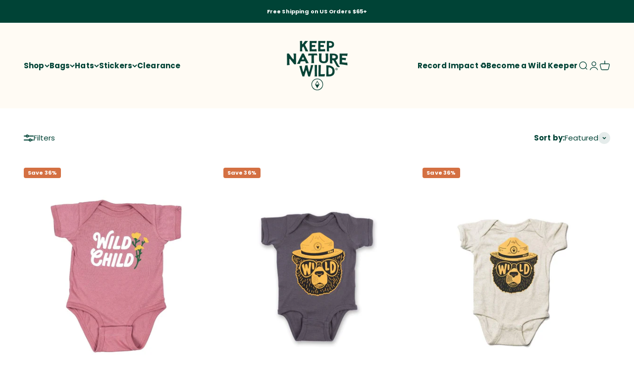

--- FILE ---
content_type: text/css;charset=UTF-8
request_url: https://cached.rebuyengine.com/api/v1/user/stylesheet?shop=keep-it-wild-az.myshopify.com&cache_key=1767152174
body_size: 2187
content:
:root{--rb-smart-search-quick-view-product-title-color:#004336;--rb-smart-search-quick-view-product-price-color:#004336;--rb-smart-search-quick-view-product-price-sale-color:#d47042;--rb-smart-search-quick-view-product-price-compare-at-color:#d47042;--rb-smart-search-quick-view-button-text-color:#ffffff;--rb-smart-search-quick-view-button-background-color:#d47042;--rb-smart-search-quick-view-button-border-color:#d47042;--rb-smart-search-quick-view-button-border-width:2px;--rb-smart-search-quick-view-button-radius:5px;--rb-smart-search-results-product-title-color:#004336;--rb-smart-search-results-product-price-color:#004336;--rb-smart-search-results-product-price-sale-color:#d47042;--rb-smart-search-results-product-price-compare-at-color:#d47042;--rb-smart-search-results-pagination-button-text-color:#ffffff;--rb-smart-search-results-pagination-button-background-color:#d47042;--rb-smart-search-results-pagination-button-border-color:#d47042;--rb-smart-search-results-pagination-button-border-width:2px;--rb-smart-search-results-pagination-button-radius:5px;--rb-smart-search-results-reviews-background-color:#fbf4e9;--rb-smart-search-results-reviews-foreground-color:#f3b143;--rb-smart-search-results-reviews-text-color:#004336}.rebuy-loader{border-bottom-color:#d47042}.rebuy-widget .super-title{color:#004336}.rebuy-widget .primary-title{color:#004336}.rebuy-widget .description{color:#004336}.rebuy-widget .rebuy-product-title,.rebuy-widget .rebuy-product-title-link,.rebuy-modal__product-title{color:#004336}.rebuy-widget .rebuy-product-description,.rebuy-modal__product-option-title{color:#004336}.rebuy-product-vendor{color:#535353}.rebuy-money,.rebuy-widget .rebuy-money{color:#004336}.rebuy-money.sale,.rebuy-widget .rebuy-money.sale,.rebuy-cart__flyout-subtotal-final-amount,.rebuy-reorder-cart-total-price-final-amount,[data-rebuy-component="cart-subtotal"] .rebuy-cart__flyout-subtotal-final-amount,[data-rebuy-component="cart-subtotal"] .rebuy-reorder-cart-total-price-final-amount{color:#d47042}.rebuy-money.compare-at,.rebuy-widget .rebuy-money.compare-at{color:#d47042}.rebuy-underline,.rebuy-widget .rebuy-underline{border-color:#d47042}.rebuy-checkbox .checkbox-input:focus,.rebuy-widget .rebuy-checkbox .checkbox-input:focus,.rebuy-radio .radio-input:focus,.rebuy-widget .rebuy-radio .radio-input:focus{border-color:#d47042}.rebuy-checkbox .checkbox-input:checked,.rebuy-widget .rebuy-checkbox .checkbox-input:checked,.rebuy-radio .radio-input:checked,.rebuy-widget .rebuy-radio .radio-input:checked{background:#d47042;border-color:#d47042}.rebuy-select,.rebuy-widget .rebuy-select,select.rebuy-select,.rebuy-widget select.rebuy-select{color:#004336;background-color:#fff;border-color:#d0ded3;border-radius:5px}.rebuy-select{background-image:linear-gradient(45deg,transparent 50%,#d0ded3 50%),linear-gradient(135deg,#d0ded3 50%,transparent 50%),linear-gradient(to right,#d0ded3,#d0ded3)}.rebuy-select:focus,.rebuy-widget .rebuy-select:focus,select.rebuy-select:focus,.rebuy-widget select.rebuy-select:focus{border-color:#d47042}.rebuy-input,.rebuy-widget .rebuy-input,input.rebuy-input,.rebuy-widget input.rebuy-input{color:#004336;background-color:#fff;border-color:#d0ded3;border-radius:5px}.rebuy-input:focus,.rebuy-widget .rebuy-input:focus,input.rebuy-input:focus,.rebuy-widget input.rebuy-input:focus{border-color:#d47042}.rebuy-button,.rebuy-widget .rebuy-button,.rebuy-cart__flyout-empty-cart a,[data-rebuy-component=progress-bar] .rebuy-cart__progress-gift-variant-readd,.rebuy-cart__progress-free-product-variant-select-container{color:#fff;background:#d47042;border-color:#d47042;border-width:2px;border-radius:5px}.rebuy-button.outline,.rebuy-widget .rebuy-button.outline,.rebuy-button.secondary,.rebuy-widget .rebuy-button.secondary{color:#d47042;background:#fff;border-color:#d47042}.rebuy-button.decline,.rebuy-widget .rebuy-button.decline{color:#004336;background:#fff0;border-color:#eef1ed}.rebuy-button.dark,.rebuy-widget .rebuy-button.dark{background-color:#5E6670;color:#fff;border-color:#fff}.rebuy-option-button{color:#d47042;border-color:#d47042;border-radius:5px;background:#fff}.rebuy-option-button.is-active{color:#fff;background:#d47042}.rebuy-radio,.rebuy-checkbox,.rebuy-widget .rebuy-radio,.rebuy-widget .rebuy-checkbox{border-color:#d0ded3}.rebuy-radio:focus,.rebuy-checkbox:focus,.rebuy-widget .rebuy-radio:focus,.rebuy-widget .rebuy-checkbox:focus{border-color:#d47042}.rebuy-radio:checked,.rebuy-checkbox:checked,.rebuy-widget .rebuy-radio:checked,.rebuy-widget .rebuy-checkbox:checked{color:#fff;background:#d47042;border-color:#d47042}.rebuy-textarea{color:#004336;background-color:#fff;border-color:#d0ded3;border-radius:5px}.rebuy-widget .rebuy-carousel__arrows .rebuy-carousel__arrow,.rebuy-widget .flickity-button{color:#004336;background:#fff}.rebuy-widget .rebuy-carousel__arrows .rebuy-carousel__arrow svg,.rebuy-widget .rebuy-carousel__arrows .rebuy-carousel__arrow:hover:not(:disabled) svg{fill:#004336}.rebuy-widget .rebuy-carousel__pagination .rebuy-carousel__page,.rebuy-widget .flickity-page-dots .dot{background:#d0ded3}.rebuy-widget.rebuy-widget,.rebuy-widget .checkout-promotion-wrapper,.rebuy-widget.rebuy-cart-subscription{background:#fff0}.rsf-modal{--rsf-modal-bg-color:#fff}.rebuy-widget .checkout-promotion-header{border-color:#eef1ed}.rebuy-widget .checkout-promotion-header .promo-title{color:#004336}.rebuy-widget .checkout-promotion-header .promo-subtitle{color:#004336}.rebuy-widget .checkout-promotion-body h1,.rebuy-widget .checkout-promotion-body h2,.rebuy-widget .checkout-promotion-body h3,.rebuy-widget .checkout-promotion-body h4{color:#004336}.rebuy-widget .checkout-promotion-footer{border-color:#eef1ed}.rebuy-widget .checkout-promotion-product+.checkout-promotion-product,.rebuy-widget .rebuy-product-block+.rebuy-product-block{border-color:#eef1ed}.rebuy-widget .checkout-promotion-product .promotion-info .product-title{color:#004336}.rebuy-widget .checkout-promotion-product .promotion-info .variant-title{color:#004336}.rebuy-widget .checkout-promotion-product .promotion-info .product-description{color:#004336}.rebuy-widget .rebuy-product-review .rebuy-star-rating .rebuy-star-rating-foreground{background-image:url('data:image/svg+xml;charset=UTF-8, %3Csvg%20width%3D%22100%22%20height%3D%2220%22%20viewBox%3D%220%200%2080%2014%22%20xmlns%3D%22http%3A%2F%2Fwww.w3.org%2F2000%2Fsvg%22%3E%3Cg%20fill%3D%22%23f3b143%22%20fill-rule%3D%22evenodd%22%3E%3Cpath%20d%3D%22M71.996%2011.368l-3.94%202.42c-.474.292-.756.096-.628-.443l1.074-4.53-3.507-3.022c-.422-.363-.324-.693.24-.74l4.602-.37%201.778-4.3c.21-.51.55-.512.762%200l1.78%204.3%204.602.37c.552.046.666.37.237.74l-3.507%203.02%201.075%204.532c.127.536-.147.74-.628.444l-3.94-2.422zM55.996%2011.368l-3.94%202.42c-.474.292-.756.096-.628-.443l1.074-4.53-3.507-3.022c-.422-.363-.324-.693.24-.74l4.602-.37%201.778-4.3c.21-.51.55-.512.762%200l1.78%204.3%204.602.37c.552.046.666.37.237.74l-3.507%203.02%201.075%204.532c.127.536-.147.74-.628.444l-3.94-2.422zM40.123%2011.368l-3.94%202.42c-.475.292-.756.096-.63-.443l1.076-4.53-3.508-3.022c-.422-.363-.324-.693.24-.74l4.602-.37%201.778-4.3c.21-.51.55-.512.762%200l1.778%204.3%204.603.37c.554.046.667.37.24.74l-3.508%203.02%201.075%204.532c.127.536-.147.74-.628.444l-3.94-2.422zM24.076%2011.368l-3.94%202.42c-.475.292-.757.096-.63-.443l1.076-4.53-3.507-3.022c-.422-.363-.324-.693.238-.74l4.603-.37%201.78-4.3c.21-.51.55-.512.76%200l1.78%204.3%204.602.37c.554.046.667.37.24.74l-3.508%203.02%201.074%204.532c.127.536-.146.74-.628.444l-3.94-2.422zM8.123%2011.368l-3.94%202.42c-.475.292-.756.096-.63-.443l1.076-4.53L1.12%205.792c-.422-.363-.324-.693.24-.74l4.602-.37%201.778-4.3c.21-.51.55-.512.762%200l1.778%204.3%204.603.37c.554.046.667.37.24.74l-3.508%203.02%201.075%204.532c.127.536-.147.74-.628.444l-3.94-2.422z%22%2F%3E%3C%2Fg%3E%3C%2Fsvg%3E')}.rebuy-widget .rebuy-product-review .rebuy-star-rating .rebuy-star-rating-background{background-image:url('data:image/svg+xml;charset=UTF-8, %3Csvg%20width%3D%22100%22%20height%3D%2220%22%20viewBox%3D%220%200%2080%2014%22%20xmlns%3D%22http%3A%2F%2Fwww.w3.org%2F2000%2Fsvg%22%3E%3Cg%20fill%3D%22%23fbf4e9%22%20fill-rule%3D%22evenodd%22%3E%3Cpath%20d%3D%22M71.996%2011.368l-3.94%202.42c-.474.292-.756.096-.628-.443l1.074-4.53-3.507-3.022c-.422-.363-.324-.693.24-.74l4.602-.37%201.778-4.3c.21-.51.55-.512.762%200l1.78%204.3%204.602.37c.552.046.666.37.237.74l-3.507%203.02%201.075%204.532c.127.536-.147.74-.628.444l-3.94-2.422zM55.996%2011.368l-3.94%202.42c-.474.292-.756.096-.628-.443l1.074-4.53-3.507-3.022c-.422-.363-.324-.693.24-.74l4.602-.37%201.778-4.3c.21-.51.55-.512.762%200l1.78%204.3%204.602.37c.552.046.666.37.237.74l-3.507%203.02%201.075%204.532c.127.536-.147.74-.628.444l-3.94-2.422zM40.123%2011.368l-3.94%202.42c-.475.292-.756.096-.63-.443l1.076-4.53-3.508-3.022c-.422-.363-.324-.693.24-.74l4.602-.37%201.778-4.3c.21-.51.55-.512.762%200l1.778%204.3%204.603.37c.554.046.667.37.24.74l-3.508%203.02%201.075%204.532c.127.536-.147.74-.628.444l-3.94-2.422zM24.076%2011.368l-3.94%202.42c-.475.292-.757.096-.63-.443l1.076-4.53-3.507-3.022c-.422-.363-.324-.693.238-.74l4.603-.37%201.78-4.3c.21-.51.55-.512.76%200l1.78%204.3%204.602.37c.554.046.667.37.24.74l-3.508%203.02%201.074%204.532c.127.536-.146.74-.628.444l-3.94-2.422zM8.123%2011.368l-3.94%202.42c-.475.292-.756.096-.63-.443l1.076-4.53L1.12%205.792c-.422-.363-.324-.693.24-.74l4.602-.37%201.778-4.3c.21-.51.55-.512.762%200l1.778%204.3%204.603.37c.554.046.667.37.24.74l-3.508%203.02%201.075%204.532c.127.536-.147.74-.628.444l-3.94-2.422z%22%2F%3E%3C%2Fg%3E%3C%2Fsvg%3E')}.rebuy-widget .rebuy-product-review .rebuy-review-count{color:#004336}.rebuy-widget .rebuy-timer{background:#fff0}.rebuy-widget .rebuy-timer-minutes,.rebuy-widget .rebuy-timer-seconds{color:#d47042}.rebuy-notification-modal .rebuy-notification-dialog{background:#fff}.rebuy-notification-modal .rebuy-notification-dialog-header{color:#004336}.rebuy-notification-modal .rebuy-notification-dialog-content{color:#004336}.rebuy-notification-modal .rebuy-notification-dialog-actions{border-color:#eef1ed}.rebuy-modal__container-header{color:#004336}.rebuy-modal__spinner{border-color:#fff;border-top-color:#d47042}.rebuy-modal__spinner:empty{display:block}.rebuy-cart__flyout-header{border-color:#eef1ed}.rebuy-cart__flyout-title,.rebuy-cart__title{color:#004336}.rebuy-cart__flyout-close{color:#004336}.rebuy-cart__flyout-announcement-bar,[data-rebuy-component="announcement-bar"]{color:#004336;background-color:#fff}.rebuy-cart__flyout-shipping-bar.has-free-shipping{background-color:rgb(212 112 66 / .2)}.rebuy-cart__flyout-shipping-bar-meter{background-color:#eee}.rebuy-cart__flyout-shipping-bar-meter-fill,.rebuy-cart__progress-bar-meter-fill,.complete .rebuy-cart__progress-step-icon,[data-rebuy-component="progress-bar"] .rebuy-cart__progress-bar-meter-fill,[data-rebuy-component="progress-bar"] .rebuy-cart__progress-step.complete .rebuy-cart__progress-step-icon{color:#fff;background:#d47042}.rebuy-cart__progress-free-product-variant-select:active+.rebuy-cart__progress-free-product-variant-select-prompt,.rebuy-cart__progress-free-product-variant-select:focus+.rebuy-cart__progress-free-product-variant-select-prompt,[data-rebuy-component="progress-bar"] .rebuy-cart__progress-free-product-variant-select:active+.rebuy-cart__progress-free-product-variant-select-prompt,[data-rebuy-component="progress-bar"] .rebuy-cart__progress-free-product-variant-select:focus+.rebuy-cart__progress-free-product-variant-select-prompt,[data-rebuy-component="progress-bar"] .rebuy-cart__progress-gift-variant-select:active+.rebuy-cart__progress-gift-variant-select-prompt,[data-rebuy-component="progress-bar"] .rebuy-cart__progress-gift-variant-select:focus+.rebuy-cart__progress-gift-variant-select-prompt{color:#d47042;background:#fff;border-color:#d47042}.rebuy-cart__progress-free-product-variant-select:not(:focus)+.rebuy-cart__progress-free-product-variant-select-prompt,.rebuy-cart__progress-free-product-variant-select:not(:active)+.rebuy-cart__progress-free-product-variant-select-prompt,[data-rebuy-component="progress-bar"] .rebuy-cart__progress-free-product-variant-select:not(:focus)+.rebuy-cart__progress-free-product-variant-select-prompt,[data-rebuy-component="progress-bar"] .rebuy-cart__progress-free-product-variant-select:not(:active)+.rebuy-cart__progress-free-product-variant-select-prompt,[data-rebuy-component="progress-bar"] .rebuy-cart__progress-gift-variant-select:not(:focus)+.rebuy-cart__progress-gift-variant-select-prompt,[data-rebuy-component="progress-bar"] .rebuy-cart__progress-gift-variant-select:not(:active)+.rebuy-cart__progress-gift-variant-select-prompt{color:#fff;background:#d47042;border-color:#d47042;border-radius:5px}.rebuy-cart__flyout-items,[data-rebuy-component="cart-items"]>ul{border-color:#eef1ed}.rebuy-cart__flyout-item+.rebuy-cart__flyout-item,[data-rebuy-component="cart-items"] .rebuy-cart__flyout-item+.rebuy-cart__flyout-item{border-top-color:#eef1ed}.rebuy-cart__flyout-item-remove,[data-rebuy-component="cart-items"] .rebuy-cart__flyout-item-remove{color:#999}.rebuy-cart__flyout-item-product-title,.rebuy-cart__flyout-item-product-title:hover,.rebuy-cart__flyout-item-product-title:active,.rebuy-cart__flyout-item-product-title:visited,[data-rebuy-component="cart-items"] .rebuy-cart__flyout-item-product-title,[data-rebuy-component="cart-items"] .rebuy-cart__flyout-item-product-title:hover,[data-rebuy-component="cart-items"] .rebuy-cart__flyout-item-product-title:active,[data-rebuy-component="cart-items"] .rebuy-cart__flyout-item-product-title:visited{color:#004336}.rebuy-cart__flyout-item-variant-title,[data-rebuy-component="cart-items"] .rebuy-cart__flyout-item-variant-title{color:#004336}.rebuy-cart__flyout-item-property,[data-rebuy-component="cart-items"] .rebuy-cart__flyout-item-property{color:#004336}.rebuy-cart__flyout-item-price .rebuy-money,[data-rebuy-component="cart-items"] .rebuy-cart__flyout-item-price .rebuy-money{color:#004336}.rebuy-cart__flyout-item-price .rebuy-money.sale,[data-rebuy-component="cart-items"] .rebuy-cart__flyout-item-price .rebuy-money.sale{color:#d47042}.rebuy-cart__flyout-item-price .rebuy-money.compare-at,[data-rebuy-component="cart-items"] .rebuy-cart__flyout-item-price .rebuy-money.compare-at{color:#d47042}.rebuy-cart__flyout-item-quantity-widget,[data-rebuy-component="cart-items"] .rebuy-cart__flyout-item-quantity-widget{border-color:#eef1ed}.rebuy-cart__flyout-item-quantity-widget-label,[data-rebuy-component="cart-items"] .rebuy-cart__flyout-item-quantity-widget-label{border-color:#eef1ed}.rebuy-cart__flyout-item-quantity-widget-button,.rebuy-cart__flyout-item-quantity-widget-label,[data-rebuy-component="cart-items"] .rebuy-cart__flyout-item-quantity-widget-button,[data-rebuy-component="cart-items"] .rebuy-cart__flyout-item-quantity-widget-label{color:#004336}.rebuy-cart__flyout-recommendations{background:#fafafa;border-color:#eef1ed}.rebuy-cart__flyout-recommendations .rebuy-widget .rebuy-product-grid.large-style-line .rebuy-product-block,.rebuy-cart__flyout-recommendations .rebuy-widget .rebuy-product-grid.medium-style-line .rebuy-product-block,.rebuy-cart__flyout-recommendations .rebuy-widget .rebuy-product-grid.small-style-line .rebuy-product-block{border-color:#eef1ed}.rebuy-cart__flyout-footer{border-color:#eef1ed}.rebuy-cart .rebuy-checkbox:checked{background:#d47042;border-color:#d47042}.rebuy-cart .rebuy-checkbox:focus{border-color:#d47042}.rebuy-cart__flyout-subtotal,[data-rebuy-component="cart-subtotal"] .rebuy-cart__flyout-subtotal{color:#004336}.rebuy-cart__flyout-installments,[data-rebuy-component="checkout-area"] .rebuy-cart__flyout-installments{color:#004336}.rebuy-cart__flyout-discount-amount,[data-rebuy-component="discount-input"] .rebuy-cart__discount-amount{color:#004336}.rebuy-cart__flyout-item-discount-message,[data-rebuy-component="discount-input"] .rebuy-cart__flyout-item-discount-message{color:#d47042}.rebuy-cart__column--secondary{background-color:rgb(212 112 66 / .2)!important}.rebuy-reorder__item-shipping-bar.has-free-shipping{background-color:rgb(212 112 66 / .2)}.rebuy-reorder__item-shipping-bar-meter-fill{color:#fff;background:#d47042}.rebuy-reorder__item-quantity-widget{border-color:#eef1ed}.rebuy-reorder__item-quantity-widget-label{border-color:#eef1ed}.rebuy-reorder__item-quantity-widget-button,.rebuy-reorder__item-quantity-widget-label{color:#004336}.rebuy-reorder__announcement-bar{background:#d47042;color:#fff}.rebuy-reorder-cart-count{background-color:#d47042}.rebuy-reorder-cart-count-head{background-color:rgb(212 112 66 / .2);color:#004336}.rebuy-reactivate-landing__gift{box-shadow:0 0 5px 1px #d47042}.rebuy-reactivate-landing__modal-addresses-list--active{border-color:#d47042}.rebuy-reactivate-landing__modal-addresses-list .rebuy-radio:checked,.rebuy-reactivate-landing__modal-addresses-list .rebuy-checkbox:checked{background:#d47042;border-color:#d47042}.rebuy-smart-banner{background:#d47042;border-color:#d47042;border-width:2px}.rebuy-smart-banner .rebuy-smart-banner_message,.rebuy-smart-banner .rebuy-smart-banner_close{color:#fff}.rebuy-cart a:focus-visible,.rebuy-cart button:focus-visible,.rebuy-cart select:focus-visible,.rebuy-cart input:focus-visible,.rebuy-cart__progress-free-product-variant-select:focus-visible{outline:2px solid #2491C4!important}.rebuy-cart .rebuy-input:focus-visible{border-color:#2491C4!important;outline:0}.rebuy-preview-highlight .rebuy-cart__flyout,.rebuy-preview-highlight .rebuy-widget,.rebuy-preview-highlight .rebuy-quick-view-dropdown__container,.rebuy-preview-highlight .rebuy-quick-view__overlay,.rebuy-preview-highlight #rebuy-smart-search-results-dropdown{border:2px solid #2491C4!important}.rebuy-bundle-builder__progress-bar-meter-fill,.rebuy-bundle-builder__progress-step.complete .rebuy-bundle-builder__progress-step-icon{color:#fff;background:#d47042}.ajax-cart__overlay.is-visible{display:none!important}

--- FILE ---
content_type: text/javascript
request_url: https://cdn.starapps.studio/apps/vsk/keep-it-wild-az/data.js
body_size: 10065
content:
"use strict";"undefined"==typeof window.starapps_data&&(window.starapps_data={}),"undefined"==typeof window.starapps_data.product_groups&&(window.starapps_data.product_groups=[{"id":4633268,"products_preset_id":532193,"collections_swatch":"first_product_image","group_name":"2 Dog Tees + 9 Stickers Free","option_name":"Tee Bundle","collections_preset_id":null,"display_position":"top","products_swatch":"last_product_image","mobile_products_preset_id":532193,"mobile_products_swatch":"last_product_image","mobile_collections_preset_id":null,"mobile_collections_swatch":"first_product_image","same_products_preset_for_mobile":true,"same_collections_preset_for_mobile":true,"option_values":[{"id":7958774939839,"option_value":"Campfire Dog \u0026 Happy Tails on Trails | Bundle","handle":"2-dog-tees-bundle-9-stickers-free","published":true,"swatch_src":null,"swatch_value":null},{"id":7958871638207,"option_value":"Campfire Dog \u0026 Happy Tails | Bundle","handle":"2-dog-tees-9-stickers-free-campfire-dog-happy-tails-bundle","published":true,"swatch_src":null,"swatch_value":null},{"id":7958903193791,"option_value":"Happy Tails on Trails \u0026 Happy Tails | Bundle","handle":"2-dog-tees-9-stickers-free-happy-tails-on-trails-happy-tails-bundle","published":true,"swatch_src":null,"swatch_value":null},{"id":7958908240063,"option_value":"Happy Tails on Trails \u0026 Keep the Barks Wild | Bundle","handle":"2-dog-tees-9-stickers-free-happy-tails-on-trails-keep-the-barks-wild-bundle","published":true,"swatch_src":null,"swatch_value":null},{"id":7958915842239,"option_value":"Happy Tails \u0026 Keep the Barks Wild | Bundle","handle":"2-dog-tees-9-stickers-free-happy-tails-keep-the-barks-wild-bundle","published":true,"swatch_src":null,"swatch_value":null},{"id":7958920069311,"option_value":"Keep the Barks Wild \u0026 Campfire Dog | Bundle","handle":"2-dog-tees-9-stickers-free-keep-the-barks-wild-campfire-dog-bundle","published":true,"swatch_src":null,"swatch_value":null},{"id":8140873629887,"option_value":"Barking Up All the Trees \u0026 Dog Paws in Nature | Bundle","handle":"2-dog-tees-9-stickers-free-barking-up-all-the-trees-dog-paws-in-nature-bundle","published":true,"swatch_src":null,"swatch_value":null},{"id":8140882018495,"option_value":"Wild Dog \u0026 Dog Paws in Nature | Bundle","handle":"2-dog-tees-9-stickers-free-wild-dog-dog-paws-in-nature-bundle","published":true,"swatch_src":null,"swatch_value":null},{"id":8140885524671,"option_value":"Collect Moments with Friends \u0026 Dog Paws in Nature | Bundle","handle":"2-dog-tees-9-stickers-free-collect-moments-with-friends-dog-paws-in-nature-bundle","published":true,"swatch_src":null,"swatch_value":null},{"id":8140892307647,"option_value":"Barking Up All the Trees \u0026 Wild Dog | Bundle","handle":"2-dog-tees-9-stickers-free-barking-up-all-the-trees-wild-dog-bundle","published":true,"swatch_src":null,"swatch_value":null},{"id":8140894044351,"option_value":"Wild Dog \u0026 Collect Moments with Friends | Bundle","handle":"2-dog-tees-9-stickers-free-wild-dog-collect-moments-with-friends-bundle","published":true,"swatch_src":null,"swatch_value":null},{"id":8140899188927,"option_value":"Barking Up All the Trees \u0026 Collect Moments with Friends | Bundle","handle":"2-dog-tees-9-stickers-free-barking-up-all-the-trees-collect-moments-with-friends-bundle","published":true,"swatch_src":null,"swatch_value":null},{"id":8211648544959,"option_value":null,"handle":"2-dog-tees-9-stickers-free-happy-tails-on-trails-barking-up-all-the-trees-bundle","published":true,"swatch_src":null,"swatch_value":null},{"id":8211668828351,"option_value":null,"handle":"2-dog-tees-9-stickers-free-happy-tails-on-trails-collect-moments-with-friends-bundle","published":true,"swatch_src":null,"swatch_value":null},{"id":8211652903103,"option_value":null,"handle":"2-dog-tees-9-stickers-free-keep-the-barks-wild-barking-up-all-the-trees-bundle","published":true,"swatch_src":null,"swatch_value":null},{"id":8211670171839,"option_value":null,"handle":"2-dog-tees-9-stickers-free-keep-the-barks-wild-collect-moments-with-friends-bundle","published":true,"swatch_src":null,"swatch_value":null},{"id":8211672170687,"option_value":null,"handle":"2-dog-tees-9-stickers-free-keep-the-barks-wild-dog-paws-in-nature-bundle","published":true,"swatch_src":null,"swatch_value":null},{"id":8211677020351,"option_value":null,"handle":"2-dog-tees-9-stickers-free-campfire-dog-barking-up-all-the-trees-bundle","published":true,"swatch_src":null,"swatch_value":null}]},{"id":1781290,"products_preset_id":532193,"collections_swatch":"first_product_image","group_name":"Arizona Wilderness","option_name":"Style","collections_preset_id":null,"display_position":"top","products_swatch":"first_product_image","mobile_products_preset_id":532193,"mobile_products_swatch":"first_product_image","mobile_collections_preset_id":null,"mobile_collections_swatch":"first_product_image","same_products_preset_for_mobile":true,"same_collections_preset_for_mobile":true,"option_values":[{"id":7660310342,"option_value":"Tee | Forest","handle":"keep-it-wild-logo-tee","published":true,"swatch_src":"color","swatch_value":"#014335"},{"id":1546018586647,"option_value":"Tee | Ember Red","handle":"az-wilderness-unisex-tee-ember-red","published":true,"swatch_src":"color","swatch_value":"#7A2224"},{"id":8044475777215,"option_value":"Tank | Morning Mist ","handle":"arizona-wilderness-womens-muscle-tank-morning-mist-by-keep-nature-wild","published":true,"swatch_src":null,"swatch_value":null},{"id":7678478214,"option_value":"Decal","handle":"logo-decal","published":true,"swatch_src":null,"swatch_value":null},{"id":8558365638,"option_value":"Sticker","handle":"arizona-wilderness-classic","published":true,"swatch_src":null,"swatch_value":null},{"id":9572623436,"option_value":"Sticker","handle":"az-birthday-sticker","published":true,"swatch_src":null,"swatch_value":null},{"id":1479373651991,"option_value":"Sticker","handle":"arizona-landscape-sticker","published":true,"swatch_src":null,"swatch_value":null},{"id":6340591747263,"option_value":"Sticker","handle":"keep-az-wild-sticker","published":true,"swatch_src":null,"swatch_value":null}]},{"id":1782145,"products_preset_id":532193,"collections_swatch":"first_product_image","group_name":"Be Outside","option_name":"Style","collections_preset_id":null,"display_position":"top","products_swatch":"first_product_image","mobile_products_preset_id":532193,"mobile_products_swatch":"first_product_image","mobile_collections_preset_id":null,"mobile_collections_swatch":"first_product_image","same_products_preset_for_mobile":true,"same_collections_preset_for_mobile":true,"option_values":[{"id":7295006834879,"option_value":"Tee | Heather Forest","handle":"be-outside-unisex-tee-forest","published":true,"swatch_src":"No","swatch_value":null},{"id":7295006179519,"option_value":"Tee | Redwood","handle":"be-outside-unisex-tee-heather-clay","published":true,"swatch_src":"No","swatch_value":null},{"id":5626774225049,"option_value":"Pullover | Heather Gray","handle":"be-outside-unisex-pullover-heather-gray","published":true,"swatch_src":null,"swatch_value":null},{"id":5984321306815,"option_value":"Long Sleeve | Ash ","handle":"be-outside-unisex-long-sleeve-ash","published":true,"swatch_src":null,"swatch_value":null},{"id":5616869015705,"option_value":"Sticker","handle":"be-outside-sticker","published":true,"swatch_src":null,"swatch_value":null},{"id":8014665613503,"option_value":"Tee | Meadow","handle":"id-rather-be-outside-forest-unisex-tee-meadow","published":true,"swatch_src":null,"swatch_value":null},{"id":8044480069823,"option_value":"Tee | Natural","handle":"id-rather-be-outside-forest-unisex-tee-heather-natural-by-keep-nature-wild","published":true,"swatch_src":null,"swatch_value":null},{"id":4164221042711,"option_value":"Sticker","handle":"id-rather-be-outside-forest-sticker","published":true,"swatch_src":null,"swatch_value":null}]},{"id":4016321,"products_preset_id":532193,"collections_swatch":"first_product_image","group_name":"Better in the Desert","option_name":"Style","collections_preset_id":null,"display_position":"top","products_swatch":"first_product_image","mobile_products_preset_id":532193,"mobile_products_swatch":"first_product_image","mobile_collections_preset_id":null,"mobile_collections_swatch":"first_product_image","same_products_preset_for_mobile":true,"same_collections_preset_for_mobile":true,"option_values":[{"id":7629330383039,"option_value":"Tee","handle":"better-in-the-desert-unisex-tee-heather-tan","published":true,"swatch_src":null,"swatch_value":null},{"id":7629352698047,"option_value":"Long Sleeve Tee","handle":"better-in-the-desert-unisex-longsleeve-heather-dark-grey","published":true,"swatch_src":null,"swatch_value":null},{"id":7630536114367,"option_value":"Hat","handle":"better-in-the-desert-dad-hat-burnt-orange","published":true,"swatch_src":null,"swatch_value":null},{"id":7629395296447,"option_value":"Sticker","handle":"better-in-the-desert-sticker","published":true,"swatch_src":null,"swatch_value":null}]},{"id":2818617,"products_preset_id":532193,"collections_swatch":"first_product_image","group_name":"Be Wild Beanie","option_name":"Color","collections_preset_id":null,"display_position":"top","products_swatch":"first_product_image","mobile_products_preset_id":532193,"mobile_products_swatch":"first_product_image","mobile_collections_preset_id":null,"mobile_collections_swatch":"first_product_image","same_products_preset_for_mobile":true,"same_collections_preset_for_mobile":true,"option_values":[{"id":5984087244991,"option_value":"Black","handle":"be-wild-cuffed-beanie-black","published":true,"swatch_src":"No","swatch_value":null},{"id":5984094847167,"option_value":"Slate","handle":"be-wild-cuffed-beanie-slate","published":true,"swatch_src":"No","swatch_value":null}]},{"id":2511531,"products_preset_id":532193,"collections_swatch":"first_product_image","group_name":"Camp \u0026 Trail Mid Socks","option_name":"Style","collections_preset_id":null,"display_position":"top","products_swatch":"first_product_image","mobile_products_preset_id":532193,"mobile_products_swatch":"first_product_image","mobile_collections_preset_id":null,"mobile_collections_swatch":"first_product_image","same_products_preset_for_mobile":true,"same_collections_preset_for_mobile":true,"option_values":[{"id":7483744288959,"option_value":"Russet","handle":"camp-trail-mid-socks-russet","published":true,"swatch_src":"No","swatch_value":null},{"id":7483744714943,"option_value":"Granite","handle":"camp-trail-mid-socks-granite","published":true,"swatch_src":"No","swatch_value":null}]},{"id":6084623,"products_preset_id":532193,"collections_swatch":"first_product_image","group_name":"Cat Apparel","option_name":"Style","collections_preset_id":null,"display_position":"top","products_swatch":"first_product_image","mobile_products_preset_id":532193,"mobile_products_swatch":"first_product_image","mobile_collections_preset_id":null,"mobile_collections_swatch":"first_product_image","same_products_preset_for_mobile":true,"same_collections_preset_for_mobile":true,"option_values":[{"id":8044489375935,"option_value":"Tee | Wild Cat","handle":"wild-cat-unisex-tee-heather-natural-by-keep-nature-wild","published":true,"swatch_src":null,"swatch_value":null},{"id":8044490391743,"option_value":"Tee | Cat Paws in Nature","handle":"cat-paws-in-nature-unisex-tee-morning-mist-by-keep-nature-wild","published":true,"swatch_src":null,"swatch_value":null},{"id":8044476367039,"option_value":"Tank | Wild Cat Tank","handle":"wild-cat-womens-muscle-tank-olive-by-keep-nature-wild","published":true,"swatch_src":null,"swatch_value":null}]},{"id":3395504,"products_preset_id":532193,"collections_swatch":"first_product_image","group_name":"Cat Stickers","option_name":"Style","collections_preset_id":null,"display_position":"top","products_swatch":"first_product_image","mobile_products_preset_id":532193,"mobile_products_swatch":"first_product_image","mobile_collections_preset_id":null,"mobile_collections_swatch":"first_product_image","same_products_preset_for_mobile":true,"same_collections_preset_for_mobile":true,"option_values":[{"id":8044474171583,"option_value":"Wild Cat","handle":"wild-cat-sticker-by-keep-nature-wild","published":true,"swatch_src":null,"swatch_value":null},{"id":8044474040511,"option_value":"Cat Paws in Nature","handle":"cat-paws-in-nature-sticker-by-keep-nature-wild","published":true,"swatch_src":null,"swatch_value":null},{"id":7514251854015,"option_value":"Keep the Purrks Wild","handle":"keep-the-purrks-wild-sticker","published":true,"swatch_src":"No","swatch_value":null},{"id":7514251460799,"option_value":"Happy Tails","handle":"happy-tails-on-trails-cat-sticker","published":true,"swatch_src":null,"swatch_value":null},{"id":7514251296959,"option_value":"Toadstool Tabby","handle":"toadstool-tabby-sticker","published":true,"swatch_src":"No","swatch_value":null},{"id":7514250707135,"option_value":"Camping Kitty","handle":"camping-kitty-sticker","published":true,"swatch_src":"No","swatch_value":null}]},{"id":6521812,"products_preset_id":532193,"collections_swatch":"first_product_image","group_name":"Clyde","option_name":"Style","collections_preset_id":null,"display_position":"top","products_swatch":"first_product_image","mobile_products_preset_id":532193,"mobile_products_swatch":"first_product_image","mobile_collections_preset_id":null,"mobile_collections_swatch":"first_product_image","same_products_preset_for_mobile":true,"same_collections_preset_for_mobile":true,"option_values":[{"id":8215706075327,"option_value":"Crewneck Sweatshirt | Pine","handle":"holiday-clyde-the-sasquatch-crewneck-sweatshirt-pine-by-knw","published":true,"swatch_src":null,"swatch_value":null},{"id":8215706140863,"option_value":"Crewneck Sweatshirt | Camel","handle":"holiday-clyde-the-sasquatch-crewneck-sweatshirt-camel-by-knw","published":true,"swatch_src":null,"swatch_value":null},{"id":8044492685503,"option_value":"Unisex Tee | Coal","handle":"clyde-the-sasquatch-unisex-tee-coal-by-keep-nature-wild","published":true,"swatch_src":null,"swatch_value":null},{"id":8044495405247,"option_value":"Youth Tee | Coal","handle":"clyde-the-sasquatch-youth-tee-coal-by-keep-nature-wild","published":true,"swatch_src":null,"swatch_value":null},{"id":6265628524735,"option_value":"Youth Tee | Heather Gray","handle":"clyde-the-sasquatch-youth-tee-heather-gray","published":true,"swatch_src":null,"swatch_value":null},{"id":5616864067737,"option_value":"Sticker","handle":"believe-sticker","published":true,"swatch_src":null,"swatch_value":null},{"id":8215687037119,"option_value":"Patch","handle":"clyde-the-sasquatch-patch-by-keep-nature-wild","published":false,"swatch_src":null,"swatch_value":null}]},{"id":3991151,"products_preset_id":532193,"collections_swatch":"first_product_image","group_name":"Conifers","option_name":"Style","collections_preset_id":null,"display_position":"top","products_swatch":"first_product_image","mobile_products_preset_id":532193,"mobile_products_swatch":"first_product_image","mobile_collections_preset_id":null,"mobile_collections_swatch":"first_product_image","same_products_preset_for_mobile":true,"same_collections_preset_for_mobile":true,"option_values":[{"id":7312962846911,"option_value":"Tee | Heather Tan","handle":"nature-study-conifers-unisex-tee-heather-tan","published":true,"swatch_src":null,"swatch_value":null},{"id":8044475383999,"option_value":"Tee | Olive","handle":"nature-study-conifers-womens-muscle-tank-olive-by-keep-nature-wild","published":true,"swatch_src":null,"swatch_value":null},{"id":7524477632703,"option_value":"Pullover | Ash","handle":"nature-study-conifers-unisex-pullover-ash","published":true,"swatch_src":null,"swatch_value":null},{"id":7312959471807,"option_value":"Tee | Long Sleeve","handle":"nature-study-conifers-unisex-long-sleeve-olive","published":true,"swatch_src":null,"swatch_value":null}]},{"id":2506616,"products_preset_id":532193,"collections_swatch":"first_product_image","group_name":"Crossbody Bag","option_name":"Color","collections_preset_id":null,"display_position":"top","products_swatch":"first_product_image","mobile_products_preset_id":532193,"mobile_products_swatch":"first_product_image","mobile_collections_preset_id":null,"mobile_collections_swatch":"first_product_image","same_products_preset_for_mobile":true,"same_collections_preset_for_mobile":true,"option_values":[{"id":7407755002047,"option_value":"Teal/Lavender","handle":"crossbody-bag","published":true,"swatch_src":"No","swatch_value":null},{"id":7471365423295,"option_value":"Marigold","handle":"crossbody-bag-marigold","published":true,"swatch_src":"No","swatch_value":null},{"id":7471365554367,"option_value":"Olive/Khaki","handle":"crossbody-bag-olive-khaki","published":true,"swatch_src":"No","swatch_value":null}]},{"id":3517460,"products_preset_id":532193,"collections_swatch":"first_product_image","group_name":"Dog Stickers","option_name":"Dog Sticker Style","collections_preset_id":null,"display_position":"top","products_swatch":"first_product_image","mobile_products_preset_id":532193,"mobile_products_swatch":"first_product_image","mobile_collections_preset_id":null,"mobile_collections_swatch":"first_product_image","same_products_preset_for_mobile":true,"same_collections_preset_for_mobile":true,"option_values":[{"id":8044474007743,"option_value":"Dog Paws in Nature","handle":"dog-paws-in-nature-sticker-by-keep-nature-wild","published":true,"swatch_src":null,"swatch_value":null},{"id":8044473942207,"option_value":"Barking Up All the Trees","handle":"barking-up-all-the-trees-sticker-by-keep-nature-wild","published":true,"swatch_src":null,"swatch_value":null},{"id":8044474073279,"option_value":"Wild Dog","handle":"wild-dog-sticker-by-keep-nature-wild","published":true,"swatch_src":null,"swatch_value":null},{"id":8044474237119,"option_value":"Collect Moments with Friends","handle":"collect-moments-with-friends-sticker-by-keep-nature-wild","published":true,"swatch_src":null,"swatch_value":null},{"id":7294017274047,"option_value":"Born to Roam Pup","handle":"born-to-roam-pup-sticker","published":true,"swatch_src":"No","swatch_value":null},{"id":7294014652607,"option_value":"Campfire Dog","handle":"campfire-dog-sticker","published":true,"swatch_src":"No","swatch_value":null},{"id":6663657619647,"option_value":"Happy Tails","handle":"happy-tails-sticker","published":true,"swatch_src":"No","swatch_value":null},{"id":7294019731647,"option_value":"Happy Tails on Trails","handle":"happy-tails-on-trails-forest-sticker","published":true,"swatch_src":"No","swatch_value":null},{"id":7514252312767,"option_value":"Keep the Desert Barks Wild","handle":"keep-the-desert-barks-wild-sticker","published":true,"swatch_src":"No","swatch_value":null},{"id":7514252476607,"option_value":"Prickly Pup Cactus","handle":"prickly-pup-cactus-sticker","published":true,"swatch_src":"No","swatch_value":null},{"id":7514252574911,"option_value":"Stargaze Shepherd","handle":"stargaze-shepherd-sticker","published":true,"swatch_src":"No","swatch_value":null},{"id":7514252116159,"option_value":"Woodland Woof","handle":"woodland-woof-sticker","published":true,"swatch_src":"No","swatch_value":null}]},{"id":3493862,"products_preset_id":532193,"collections_swatch":"first_product_image","group_name":"Dog Tees","option_name":"Style","collections_preset_id":null,"display_position":"top","products_swatch":"first_product_image","mobile_products_preset_id":532193,"mobile_products_swatch":"first_product_image","mobile_collections_preset_id":null,"mobile_collections_swatch":"first_product_image","same_products_preset_for_mobile":true,"same_collections_preset_for_mobile":true,"option_values":[{"id":8044490195135,"option_value":"Dog Paws in Nature | Tee","handle":"dog-paws-in-nature-unisex-tee-redwood-by-keep-nature-wild","published":true,"swatch_src":null,"swatch_value":null},{"id":8044489179327,"option_value":"Barking Up All the Trees | Tee","handle":"barking-up-all-the-trees-unisex-tee-heather-forest-by-keep-nature-wild","published":true,"swatch_src":null,"swatch_value":null},{"id":8044490031295,"option_value":"Wild Dog | Tee","handle":"wild-dog-unisex-tee-mustard-by-keep-nature-wild","published":true,"swatch_src":null,"swatch_value":null},{"id":8044490653887,"option_value":"Collect Moments with Friends | Tee","handle":"collect-moments-with-friends-unisex-tee-olive-by-keep-nature-wild","published":true,"swatch_src":null,"swatch_value":null},{"id":7514250084543,"option_value":"Keep the Barks Wild | Tee","handle":"keep-the-barks-wild-unisex-tee-olive","published":true,"swatch_src":"No","swatch_value":null},{"id":7514250543295,"option_value":"Happy Tails on Trails | Tee","handle":"happy-tails-on-trails-forest-unisex-tee-natural","published":true,"swatch_src":"No","swatch_value":null},{"id":7629353681087,"option_value":"Campfire Dog | Tee","handle":"campfire-dog-unisex-tee-mustard","published":true,"swatch_src":null,"swatch_value":null},{"id":6800211148991,"option_value":"Happy Tails | Tee","handle":"happy-tails-unisex-tee-dusty-blue","published":true,"swatch_src":"No","swatch_value":null},{"id":8044476104895,"option_value":"Keep the Barks Wild | Tank","handle":"keep-the-barks-wild-womens-muscle-tank-heather-tan-by-keep-nature-wild","published":true,"swatch_src":null,"swatch_value":null},{"id":8044476235967,"option_value":"Wild Dog Tank | Tank","handle":"wild-dog-womens-muscle-tank-heather-natural-by-keep-nature-wild","published":true,"swatch_src":null,"swatch_value":null},{"id":8044476498111,"option_value":"Happy Tails on Trails | Tank","handle":"happy-tails-on-trails-forest-womens-muscle-tank-mustard-by-keep-nature-wild","published":true,"swatch_src":null,"swatch_value":null}]},{"id":6395985,"products_preset_id":532193,"collections_swatch":"first_product_image","group_name":"Don't Trip","option_name":"Style","collections_preset_id":null,"display_position":"top","products_swatch":"first_product_image","mobile_products_preset_id":532193,"mobile_products_swatch":"first_product_image","mobile_collections_preset_id":null,"mobile_collections_swatch":"first_product_image","same_products_preset_for_mobile":true,"same_collections_preset_for_mobile":true,"option_values":[{"id":8044476727487,"option_value":"Tank","handle":"dont-trip-womens-muscle-tank-morning-mist-by-keep-nature-wild","published":true,"swatch_src":null,"swatch_value":null},{"id":7630536769727,"option_value":"Camper Hat","handle":"dont-trip-camper-hat-mineral","published":true,"swatch_src":null,"swatch_value":null},{"id":7665068540095,"option_value":"Sticker","handle":"dont-trip-sticker","published":true,"swatch_src":null,"swatch_value":null}]},{"id":1780847,"products_preset_id":532193,"collections_swatch":"first_product_image","group_name":"Earth Day Every Day Tees","option_name":"Color","collections_preset_id":null,"display_position":"bottom","products_swatch":"first_product_image","mobile_products_preset_id":532193,"mobile_products_swatch":"first_product_image","mobile_collections_preset_id":null,"mobile_collections_swatch":"first_product_image","same_products_preset_for_mobile":true,"same_collections_preset_for_mobile":true,"option_values":[{"id":7665064247487,"option_value":"Coal","handle":"earth-day-every-day-friends-unisex-tee-coal","published":true,"swatch_src":null,"swatch_value":null},{"id":7665066279103,"option_value":"Sage","handle":"earth-day-every-day-friends-unisex-tee-sage","published":true,"swatch_src":null,"swatch_value":null}]},{"id":1781293,"products_preset_id":532193,"collections_swatch":"first_product_image","group_name":"Evergreen Beanie","option_name":"Color","collections_preset_id":null,"display_position":"top","products_swatch":"first_product_image","mobile_products_preset_id":532193,"mobile_products_swatch":"first_product_image","mobile_collections_preset_id":null,"mobile_collections_swatch":"first_product_image","same_products_preset_for_mobile":true,"same_collections_preset_for_mobile":true,"option_values":[{"id":5715157909657,"option_value":"Olive","handle":"evergreen-cuffed-beanie-olive","published":true,"swatch_src":"No","swatch_value":null},{"id":7330698494143,"option_value":"Slate","handle":"evergreen-cuffed-beanie-slate","published":true,"swatch_src":"No","swatch_value":null},{"id":6265650643135,"option_value":"Gold","handle":"evergreen-cuffed-beanie-gold","published":true,"swatch_src":"No","swatch_value":null},{"id":6266083737791,"option_value":"Black","handle":"evergreen-cuffed-beanie-black","published":true,"swatch_src":"No","swatch_value":null},{"id":7994343391423,"option_value":"Kids Olive","handle":"kids-evergreen-cuffed-beanie-olive","published":true,"swatch_src":null,"swatch_value":null},{"id":7994343325887,"option_value":"Kids Copper","handle":"kids-evergreen-cuffed-beanie-copper","published":true,"swatch_src":null,"swatch_value":null}]},{"id":3810798,"products_preset_id":532193,"collections_swatch":"first_product_image","group_name":"Fanny Pack Mini","option_name":"Color","collections_preset_id":null,"display_position":"top","products_swatch":"first_product_image","mobile_products_preset_id":532193,"mobile_products_swatch":"first_product_image","mobile_collections_preset_id":null,"mobile_collections_swatch":"first_product_image","same_products_preset_for_mobile":true,"same_collections_preset_for_mobile":true,"option_values":[{"id":7539953139903,"option_value":"Navy/Clay","handle":"knw-kids-pack-navy-clay","published":true,"swatch_src":"No","swatch_value":null},{"id":7539954647231,"option_value":"Olive/Khaki","handle":"knw-kids-pack-olive-khaki","published":true,"swatch_src":"No","swatch_value":null},{"id":7539954811071,"option_value":"Teal/Lavender","handle":"knw-kids-pack-teal-lavender","published":true,"swatch_src":"No","swatch_value":null},{"id":7539954581695,"option_value":"Moss/Clay","handle":"knw-kids-pack-moss-clay","published":true,"swatch_src":"No","swatch_value":null},{"id":7539954188479,"option_value":"Poppy/Olive","handle":"knw-kids-pack-poppy-olive","published":true,"swatch_src":"No","swatch_value":null},{"id":7539955400895,"option_value":"Olive","handle":"knw-kids-pack-olive","published":true,"swatch_src":"No","swatch_value":null}]},{"id":3801809,"products_preset_id":532193,"collections_swatch":"first_product_image","group_name":"Fanny Packs December 2023","option_name":"Color","collections_preset_id":null,"display_position":"top","products_swatch":"first_product_image","mobile_products_preset_id":532193,"mobile_products_swatch":"first_product_image","mobile_collections_preset_id":null,"mobile_collections_swatch":"first_product_image","same_products_preset_for_mobile":true,"same_collections_preset_for_mobile":true,"option_values":[{"id":7539951435967,"option_value":"Moss/Clay","handle":"knw-fanny-pack-moss-clay","published":true,"swatch_src":null,"swatch_value":null},{"id":7539951141055,"option_value":"Black/Atlantic","handle":"knw-fanny-pack-black-atlantic","published":true,"swatch_src":null,"swatch_value":null},{"id":7539951206591,"option_value":"Poppy/Olive","handle":"knw-fanny-pack-poppy-olive","published":true,"swatch_src":null,"swatch_value":null},{"id":7539950583999,"option_value":"Navy/Clay","handle":"knw-fanny-pack-navy-clay","published":true,"swatch_src":null,"swatch_value":null},{"id":7539950878911,"option_value":"Coal/Cream","handle":"knw-fanny-pack-coal-cream","published":true,"swatch_src":null,"swatch_value":null},{"id":7450624000191,"option_value":"Olive/Khaki","handle":"adventure-fanny-pack","published":true,"swatch_src":"No","swatch_value":null},{"id":7471363784895,"option_value":"Teal/Lavender","handle":"adventure-fanny-pack-teal-lavender","published":true,"swatch_src":"No","swatch_value":null},{"id":7527320355007,"option_value":"Olive","handle":"knw-pack-olive","published":true,"swatch_src":"No","swatch_value":null},{"id":7527319961791,"option_value":"Black","handle":"knw-pack-black","published":true,"swatch_src":"No","swatch_value":null},{"id":7527320584383,"option_value":"Teal","handle":"knw-pack-teal","published":true,"swatch_src":"No","swatch_value":null},{"id":7527320649919,"option_value":"Marigold","handle":"knw-pack-marigold","published":true,"swatch_src":"No","swatch_value":null},{"id":7527320944831,"option_value":"Stone","handle":"knw-pack-stone","published":true,"swatch_src":"No","swatch_value":null}]},{"id":6395957,"products_preset_id":532193,"collections_swatch":"first_product_image","group_name":"Good in the Woods Apparel","option_name":"Style","collections_preset_id":null,"display_position":"top","products_swatch":"first_product_image","mobile_products_preset_id":532193,"mobile_products_swatch":"first_product_image","mobile_collections_preset_id":null,"mobile_collections_swatch":"first_product_image","same_products_preset_for_mobile":true,"same_collections_preset_for_mobile":true,"option_values":[{"id":7497194602687,"option_value":"Tee | Forest","handle":"good-in-the-woods-unisex-tee-forest-1","published":true,"swatch_src":null,"swatch_value":null},{"id":7524475732159,"option_value":"Hoodie | Olive","handle":"good-in-the-woods-unisex-hoodie-olive","published":true,"swatch_src":null,"swatch_value":null},{"id":8178067112127,"option_value":"Zip-Up Hoodie | Heather Forest","handle":"good-in-the-woods-zip-up-hoodie-heather-forest-by-knw","published":true,"swatch_src":null,"swatch_value":null},{"id":7524477108415,"option_value":"Pullover | Coal","handle":"good-in-the-woods-unisex-pullover-heather-forest","published":true,"swatch_src":null,"swatch_value":null},{"id":7524474224831,"option_value":"Long Sleeve | Redwood","handle":"good-in-the-woods-unisex-long-sleeve-redwood","published":true,"swatch_src":null,"swatch_value":null},{"id":8044474826943,"option_value":"Tank | Heather Forest","handle":"good-in-the-woods-womens-muscle-tank-heather-forest-by-keep-nature-wild","published":true,"swatch_src":null,"swatch_value":null},{"id":8044495175871,"option_value":"Youth | Heather Forest","handle":"good-in-the-woods-youth-tee-heather-forest-by-keep-nature-wild","published":true,"swatch_src":null,"swatch_value":null},{"id":8044497076415,"option_value":"Toddler | Heather Forest","handle":"good-in-the-woods-toddler-tee-heather-forest-by-keep-nature-wild","published":true,"swatch_src":null,"swatch_value":null},{"id":8044498354367,"option_value":"Baby | Heather Forest","handle":"good-in-the-woods-baby-bodysuit-heather-forest-by-keep-nature-wild","published":true,"swatch_src":null,"swatch_value":null},{"id":7497197355199,"option_value":"Sticker","handle":"its-good-in-the-woods-sticker","published":true,"swatch_src":null,"swatch_value":null}]},{"id":4016320,"products_preset_id":532193,"collections_swatch":"first_product_image","group_name":"Good in the Woods Hats","option_name":"Hat Style","collections_preset_id":null,"display_position":"top","products_swatch":"first_product_image","mobile_products_preset_id":532193,"mobile_products_swatch":"first_product_image","mobile_collections_preset_id":null,"mobile_collections_swatch":"first_product_image","same_products_preset_for_mobile":true,"same_collections_preset_for_mobile":true,"option_values":[{"id":7630535065791,"option_value":"Dad Hat","handle":"good-in-the-woods-dad-hat-forest-1","published":true,"swatch_src":null,"swatch_value":null},{"id":7994342965439,"option_value":"Trail Hat","handle":"good-in-the-woods-trail-hat-black","published":true,"swatch_src":null,"swatch_value":null},{"id":7630535884991,"option_value":"Camper Hat","handle":"good-in-the-woods-camper-hat-olive","published":true,"swatch_src":null,"swatch_value":null}]},{"id":1781311,"products_preset_id":532193,"collections_swatch":"first_product_image","group_name":"I'd Hike That","option_name":"Style","collections_preset_id":null,"display_position":"top","products_swatch":"first_product_image","mobile_products_preset_id":532193,"mobile_products_swatch":"first_product_image","mobile_collections_preset_id":null,"mobile_collections_swatch":"first_product_image","same_products_preset_for_mobile":true,"same_collections_preset_for_mobile":true,"option_values":[{"id":3502705278999,"option_value":"Glacier Blue","handle":"id-hike-that-unisex-tee-glacier-blue","published":true,"swatch_src":"color","swatch_value":"#50A5D9"},{"id":8044491145407,"option_value":null,"handle":"id-hike-that-unisex-tee-morning-mist-by-keep-nature-wild","published":true,"swatch_src":null,"swatch_value":null},{"id":8044477546687,"option_value":null,"handle":"id-hike-that-womens-muscle-tank-canyon-rose-by-keep-nature-wild","published":true,"swatch_src":null,"swatch_value":null},{"id":8044477382847,"option_value":null,"handle":"id-hike-that-womens-muscle-tank-olive-by-keep-nature-wild","published":true,"swatch_src":null,"swatch_value":null},{"id":8044477022399,"option_value":null,"handle":"id-hike-that-womens-muscle-tank-coal-by-keep-nature-wild","published":true,"swatch_src":null,"swatch_value":null},{"id":4334414954560,"option_value":null,"handle":"id-hike-that-dad-hat-charcoal-gray","published":true,"swatch_src":null,"swatch_value":null},{"id":4334413938752,"option_value":null,"handle":"id-hike-that-dad-hat-forest-green","published":true,"swatch_src":null,"swatch_value":null},{"id":7435984371903,"option_value":null,"handle":"id-hike-that-sticker","published":true,"swatch_src":null,"swatch_value":null}]},{"id":4934716,"products_preset_id":532193,"collections_swatch":"first_product_image","group_name":"Kids Beanies","option_name":"Style","collections_preset_id":null,"display_position":"top","products_swatch":"first_product_image","mobile_products_preset_id":532193,"mobile_products_swatch":"first_product_image","mobile_collections_preset_id":null,"mobile_collections_swatch":"first_product_image","same_products_preset_for_mobile":true,"same_collections_preset_for_mobile":true,"option_values":[{"id":7994343260351,"option_value":"Kids Wild Pine Beanie | Copper","handle":"kids-wild-pine-cuffed-beanie-copper","published":true,"swatch_src":null,"swatch_value":null},{"id":7994343293119,"option_value":"Kids Wild Pine Beanie | Olive","handle":"kids-wild-pine-cuffed-beanie-olive","published":true,"swatch_src":null,"swatch_value":null},{"id":7994343325887,"option_value":"Kids Evergreen Cuffed Beanie | Copper","handle":"kids-evergreen-cuffed-beanie-copper","published":true,"swatch_src":null,"swatch_value":null},{"id":7994343391423,"option_value":"Kids Evergreen Cuffed Beanie | Olive","handle":"kids-evergreen-cuffed-beanie-olive","published":true,"swatch_src":null,"swatch_value":null}]},{"id":3238779,"products_preset_id":532193,"collections_swatch":"first_product_image","group_name":"Lone Dad Hats","option_name":"Style","collections_preset_id":null,"display_position":"top","products_swatch":"first_product_image","mobile_products_preset_id":532193,"mobile_products_swatch":"first_product_image","mobile_collections_preset_id":null,"mobile_collections_swatch":"first_product_image","same_products_preset_for_mobile":true,"same_collections_preset_for_mobile":true,"option_values":[{"id":5322396041369,"option_value":"Lone Pine Dad Hat","handle":"lone-pine-dad-hat-forest","published":true,"swatch_src":"No","swatch_value":null},{"id":7994342932671,"option_value":"Lone Pine Dad Hat | Faded Black","handle":"lone-pine-dad-hat-faded-black","published":true,"swatch_src":null,"swatch_value":null},{"id":4456900362304,"option_value":"Lone Cactus | Burnt Orange","handle":"lone-cactus-dad-hat-burnt-orange","published":true,"swatch_src":"No","swatch_value":null},{"id":4477859168320,"option_value":"Lone Cactus | Faded Black","handle":"lone-cactus-dad-hat-faded-black","published":true,"swatch_src":"No","swatch_value":null},{"id":6340551606463,"option_value":"Lone Cactus Trail Hat","handle":"lone-cactus-quick-dry-trail-hat-black","published":true,"swatch_src":"No","swatch_value":null},{"id":6340535681215,"option_value":"Lone Pine Trail Hat","handle":"lone-pine-quick-dry-trail-hat-black","published":true,"swatch_src":"No","swatch_value":null}]},{"id":6395991,"products_preset_id":532193,"collections_swatch":"first_product_image","group_name":"Lost At Last Palms","option_name":"Style","collections_preset_id":null,"display_position":"top","products_swatch":"first_product_image","mobile_products_preset_id":532193,"mobile_products_swatch":"first_product_image","mobile_collections_preset_id":null,"mobile_collections_swatch":"first_product_image","same_products_preset_for_mobile":true,"same_collections_preset_for_mobile":true,"option_values":[{"id":8044475875519,"option_value":"Tank | Morning Mist","handle":"lost-at-last-palms-womens-muscle-tank-morning-mist-by-keep-nature-wild","published":true,"swatch_src":null,"swatch_value":null},{"id":7265272889535,"option_value":"Tank | Dusty Blue","handle":"lost-at-last-palms-muscle-tank-dusty-blue","published":true,"swatch_src":null,"swatch_value":null},{"id":8044474269887,"option_value":"Sticker","handle":"lost-at-last-palms-sticker-by-keep-nature-wild","published":true,"swatch_src":null,"swatch_value":null}]},{"id":5385813,"products_preset_id":532193,"collections_swatch":"first_product_image","group_name":"Match Your Mini Bundles","option_name":"Color","collections_preset_id":null,"display_position":"top","products_swatch":"first_product_image","mobile_products_preset_id":532193,"mobile_products_swatch":"first_product_image","mobile_collections_preset_id":null,"mobile_collections_swatch":"first_product_image","same_products_preset_for_mobile":true,"same_collections_preset_for_mobile":true,"option_values":[{"id":8072390082751,"option_value":"Moss/Clay","handle":"match-your-mini-knw-fanny-pack-bundle-moss-clay-1","published":true,"swatch_src":null,"swatch_value":null},{"id":8072411283647,"option_value":"Teal/Lavender","handle":"match-your-mini-knw-fanny-pack-bundle-teal-lavender","published":true,"swatch_src":null,"swatch_value":null},{"id":8072398143679,"option_value":"Navy/Clay","handle":"match-your-mini-knw-fanny-pack-bundle-navy-clay-1","published":true,"swatch_src":null,"swatch_value":null},{"id":8072408400063,"option_value":"Poppy/Olive","handle":"match-your-mini-knw-fanny-pack-bundle-poppy-olive-1","published":true,"swatch_src":null,"swatch_value":null},{"id":8072405909695,"option_value":"Olive/Khaki","handle":"match-your-mini-knw-fanny-pack-bundle-olive-khaki-1","published":true,"swatch_src":null,"swatch_value":null},{"id":8072399192255,"option_value":"Olive","handle":"match-your-mini-knw-fanny-pack-bundle-olive-1","published":true,"swatch_src":null,"swatch_value":null}]},{"id":2100160,"products_preset_id":532193,"collections_swatch":"first_product_image","group_name":"National Park Hats","option_name":"National Park","collections_preset_id":null,"display_position":"top","products_swatch":"first_product_image","mobile_products_preset_id":532193,"mobile_products_swatch":"first_product_image","mobile_collections_preset_id":null,"mobile_collections_swatch":"first_product_image","same_products_preset_for_mobile":true,"same_collections_preset_for_mobile":true,"option_values":[{"id":7217560453311,"option_value":"Grand Canyon Baseball Hat","handle":"keep-grand-canyon-wild-baseball-hat-black","published":true,"swatch_src":"No","swatch_value":null},{"id":7217561305279,"option_value":"Yosemite","handle":"keep-yellowstone-wild-dad-hat-sage","published":true,"swatch_src":"No","swatch_value":null}]},{"id":2100157,"products_preset_id":532193,"collections_swatch":"first_product_image","group_name":"National Parks Tees","option_name":"National Park","collections_preset_id":null,"display_position":"top","products_swatch":"first_product_image","mobile_products_preset_id":532193,"mobile_products_swatch":"first_product_image","mobile_collections_preset_id":null,"mobile_collections_swatch":"first_product_image","same_products_preset_for_mobile":true,"same_collections_preset_for_mobile":true,"option_values":[{"id":7217557700799,"option_value":"Yosemite","handle":"keep-yosemite-wild-unisex-tee-sage","published":true,"swatch_src":"No","swatch_value":null},{"id":7217557799103,"option_value":"Zion","handle":"keep-zion-wild-unisex-tee-coal","published":true,"swatch_src":"No","swatch_value":null},{"id":7217559863487,"option_value":"Yellowstone","handle":"keep-yellowstone-wild-womens-crop-tee-camel","published":true,"swatch_src":null,"swatch_value":null},{"id":7217560191167,"option_value":"Yosemite","handle":"keep-yosemite-wild-womens-crop-tee-mauve","published":true,"swatch_src":null,"swatch_value":null},{"id":7217558716607,"option_value":"Zion","handle":"keep-zion-wild-muscle-tank-natural","published":true,"swatch_src":null,"swatch_value":null}]},{"id":6395966,"products_preset_id":532193,"collections_swatch":"first_product_image","group_name":"Nature \u0026 Chill","option_name":"Style","collections_preset_id":null,"display_position":"top","products_swatch":"first_product_image","mobile_products_preset_id":532193,"mobile_products_swatch":"first_product_image","mobile_collections_preset_id":null,"mobile_collections_swatch":"first_product_image","same_products_preset_for_mobile":true,"same_collections_preset_for_mobile":true,"option_values":[{"id":7629328154815,"option_value":"Tee","handle":"nature-and-chill-unisex-tee-redwood","published":true,"swatch_src":null,"swatch_value":null},{"id":7629328711871,"option_value":"Long Sleeve","handle":"nature-and-chill-unisex-longsleeve-tee-olive","published":true,"swatch_src":null,"swatch_value":null},{"id":8044477120703,"option_value":"Tank","handle":"nature-chill-womens-muscle-tank-coal-by-keep-nature-wild","published":true,"swatch_src":null,"swatch_value":null},{"id":7629399425215,"option_value":"Sticker","handle":"nature-and-chill-sticker","published":true,"swatch_src":null,"swatch_value":null}]},{"id":6619846,"products_preset_id":532193,"collections_swatch":"first_product_image","group_name":"Nature Study Oceans","option_name":"Style","collections_preset_id":null,"display_position":"top","products_swatch":"first_product_image","mobile_products_preset_id":532193,"mobile_products_swatch":"first_product_image","mobile_collections_preset_id":null,"mobile_collections_swatch":"first_product_image","same_products_preset_for_mobile":true,"same_collections_preset_for_mobile":true,"option_values":[{"id":8178065342655,"option_value":"Long Sleeve Shirt | Olive","handle":"nature-study-east-coast-unisex-long-sleeve-shirt-olive-by-knw","published":true,"swatch_src":null,"swatch_value":null},{"id":8178065146047,"option_value":"Long Sleeve Shirt | Morning Mist","handle":"nature-study-west-coast-unisex-long-sleeve-shirt-morning-mist-by-knw","published":true,"swatch_src":null,"swatch_value":null},{"id":8178064818367,"option_value":"Long Sleeve Shirt | Redwood","handle":"nature-study-florida-unisex-long-sleeve-shirt-redwood-by-knw","published":true,"swatch_src":null,"swatch_value":null},{"id":8178065375423,"option_value":"Unisex Tee | Mustard","handle":"nature-study-east-coast-unisex-tee-mustard-by-knw","published":false,"swatch_src":null,"swatch_value":null},{"id":8178065309887,"option_value":"Unisex Tee | Natural","handle":"nature-study-west-coast-unisex-tee-natural-by-knw","published":false,"swatch_src":null,"swatch_value":null},{"id":8178064949439,"option_value":"Unisex Tee | Morning Mist","handle":"nature-study-florida-unisex-tee-morning-mist-by-knw","published":false,"swatch_src":null,"swatch_value":null},{"id":8157653074111,"option_value":"Sticker","handle":"nature-study-east-coast-wildlife-sticker-by-keep-nature-wild","published":true,"swatch_src":null,"swatch_value":null},{"id":8157652943039,"option_value":"Sticker","handle":"nature-study-west-coast-wildlife-sticker-by-keep-nature-wild","published":true,"swatch_src":null,"swatch_value":null},{"id":8157653139647,"option_value":"Sticker","handle":"nature-study-florida-wildlife-sticker-by-keep-nature-wild","published":true,"swatch_src":null,"swatch_value":null}]},{"id":6395989,"products_preset_id":532193,"collections_swatch":"first_product_image","group_name":"Nature Study Wildflowers","option_name":"Style","collections_preset_id":null,"display_position":"top","products_swatch":"first_product_image","mobile_products_preset_id":532193,"mobile_products_swatch":"first_product_image","mobile_collections_preset_id":null,"mobile_collections_swatch":"first_product_image","same_products_preset_for_mobile":true,"same_collections_preset_for_mobile":true,"option_values":[{"id":8044493045951,"option_value":"Tee | Mustard","handle":"nature-study-wildflowers-unisex-tee-mustard-by-keep-nature-wild","published":true,"swatch_src":null,"swatch_value":null},{"id":8044477907135,"option_value":"Tank | Canyon Rose","handle":"nature-study-wildflowers-womens-muscle-tank-canyon-rose-by-keep-nature-wild","published":true,"swatch_src":null,"swatch_value":null},{"id":6340611801279,"option_value":"Sticker","handle":"california-poppy-sticker","published":true,"swatch_src":null,"swatch_value":null}]},{"id":4052542,"products_preset_id":532193,"collections_swatch":"first_product_image","group_name":"Playing Cards","option_name":"Pack","collections_preset_id":null,"display_position":"top","products_swatch":"first_product_image","mobile_products_preset_id":532193,"mobile_products_swatch":"first_product_image","mobile_collections_preset_id":null,"mobile_collections_swatch":"first_product_image","same_products_preset_for_mobile":true,"same_collections_preset_for_mobile":true,"option_values":[{"id":6841238225087,"option_value":"Wild","handle":"wild-playing-cards","published":true,"swatch_src":null,"swatch_value":null},{"id":7415706288319,"option_value":"Seasons of Squatch","handle":"seasons-of-squatch-playing-cards","published":true,"swatch_src":null,"swatch_value":null}]},{"id":1782144,"products_preset_id":532193,"collections_swatch":"first_product_image","group_name":"Pride","option_name":"Style","collections_preset_id":null,"display_position":"top","products_swatch":"first_product_image","mobile_products_preset_id":532193,"mobile_products_swatch":"first_product_image","mobile_collections_preset_id":null,"mobile_collections_swatch":"first_product_image","same_products_preset_for_mobile":true,"same_collections_preset_for_mobile":true,"option_values":[{"id":7205505237183,"option_value":"Tee | Coal","handle":"pride-bear-unisex-tee-coal","published":true,"swatch_src":"No","swatch_value":null},{"id":7479816126655,"option_value":"Tank | Coal","handle":"pride-bear-unisex-muscle-tank-coal","published":true,"swatch_src":null,"swatch_value":null},{"id":7205515821247,"option_value":"Sticker","handle":"pride-bear-sticker","published":true,"swatch_src":null,"swatch_value":null},{"id":7205509693631,"option_value":"Youth | Natural","handle":"wild-pride-youth-tee-natural","published":true,"swatch_src":null,"swatch_value":null},{"id":7205516542143,"option_value":"Sticker","handle":"wild-pride-sticker","published":true,"swatch_src":null,"swatch_value":null},{"id":7479816028351,"option_value":"Sticker","handle":"wild-child-pride-sticker","published":true,"swatch_src":null,"swatch_value":null},{"id":7205517590719,"option_value":"Sticker","handle":"retro-pride-sticker","published":true,"swatch_src":null,"swatch_value":null},{"id":7479815897279,"option_value":"Enamel Pin","handle":"retro-pride-enamel-pin","published":true,"swatch_src":null,"swatch_value":null}]},{"id":6084494,"products_preset_id":532193,"collections_swatch":"first_product_image","group_name":"Protect Our Parks","option_name":"Style","collections_preset_id":null,"display_position":"top","products_swatch":"first_product_image","mobile_products_preset_id":532193,"mobile_products_swatch":"first_product_image","mobile_collections_preset_id":null,"mobile_collections_swatch":"first_product_image","same_products_preset_for_mobile":true,"same_collections_preset_for_mobile":true,"option_values":[{"id":8178066555071,"option_value":"Crewneck Sweatshirt | Natural","handle":"protect-our-parks-crewneck-sweatshirt-natural-by-knw","published":true,"swatch_src":null,"swatch_value":null},{"id":8218267025599,"option_value":"Unisex Long Sleeve Shirt | Heather Forest","handle":"protect-our-parks-unisex-long-sleeve-shirt-heather-forest","published":true,"swatch_src":null,"swatch_value":null},{"id":8116429029567,"option_value":"Unisex Tee | Redwood","handle":"protect-our-parks-unisex-tee-redwood","published":true,"swatch_src":null,"swatch_value":null},{"id":8116287340735,"option_value":"Unisex Tee | Olive","handle":"protect-our-parks-unisex-tee-olive","published":true,"swatch_src":null,"swatch_value":null},{"id":8116440203455,"option_value":"Sticker","handle":"protect-our-parks-sticker","published":true,"swatch_src":null,"swatch_value":null}]},{"id":6395963,"products_preset_id":532193,"collections_swatch":"first_product_image","group_name":"Retro Pines","option_name":"Style","collections_preset_id":null,"display_position":"top","products_swatch":"first_product_image","mobile_products_preset_id":532193,"mobile_products_swatch":"first_product_image","mobile_collections_preset_id":null,"mobile_collections_swatch":"first_product_image","same_products_preset_for_mobile":true,"same_collections_preset_for_mobile":true,"option_values":[{"id":8014665318591,"option_value":"Tee","handle":"retro-pines-unisex-tee-heather-tan","published":true,"swatch_src":null,"swatch_value":null},{"id":7994343063743,"option_value":"Trucker Hat","handle":"retro-pines-trucker-hat-olive-beige-copper","published":true,"swatch_src":null,"swatch_value":null},{"id":6867626983615,"option_value":"Sticker","handle":"retro-pines-sticker","published":true,"swatch_src":null,"swatch_value":null}]},{"id":3803519,"products_preset_id":532193,"collections_swatch":"first_product_image","group_name":"Seasons of Squatch Stickers","option_name":"Style","collections_preset_id":null,"display_position":"top","products_swatch":"first_product_image","mobile_products_preset_id":532193,"mobile_products_swatch":"first_product_image","mobile_collections_preset_id":null,"mobile_collections_swatch":"first_product_image","same_products_preset_for_mobile":true,"same_collections_preset_for_mobile":true,"option_values":[{"id":7537971331263,"option_value":"Spring Blooms","handle":"squatch-spring-blooms-sticker","published":true,"swatch_src":"No","swatch_value":null},{"id":7559532052671,"option_value":"Summer Slumber","handle":"squatch-summer-slumber-sticker-1","published":true,"swatch_src":"No","swatch_value":null},{"id":7538234753215,"option_value":"Fall Campfire","handle":"squatch-fall-campfire-sticker","published":true,"swatch_src":"No","swatch_value":null},{"id":7538235146431,"option_value":"Winter Cozy","handle":"squatch-winter-cozy-sticker","published":true,"swatch_src":"No","swatch_value":null},{"id":8157652451519,"option_value":"Skiing","handle":"skiing-sasquatch-sticker-by-keep-nature-wild","published":true,"swatch_src":null,"swatch_value":null}]},{"id":6395984,"products_preset_id":532193,"collections_swatch":"first_product_image","group_name":"Shroom Dad Hats","option_name":"Style","collections_preset_id":null,"display_position":"top","products_swatch":"first_product_image","mobile_products_preset_id":532193,"mobile_products_swatch":"first_product_image","mobile_collections_preset_id":null,"mobile_collections_swatch":"first_product_image","same_products_preset_for_mobile":true,"same_collections_preset_for_mobile":true,"option_values":[{"id":7330696888511,"option_value":"Burnt Orange","handle":"shroom-dad-hat-burnt-orange","published":true,"swatch_src":null,"swatch_value":null},{"id":7665051271359,"option_value":"Mustard","handle":"shroom-dad-hat-mustard","published":true,"swatch_src":null,"swatch_value":null}]},{"id":6619872,"products_preset_id":532193,"collections_swatch":"first_product_image","group_name":"Snow Designs","option_name":"Style","collections_preset_id":null,"display_position":"top","products_swatch":"first_product_image","mobile_products_preset_id":532193,"mobile_products_swatch":"first_product_image","mobile_collections_preset_id":null,"mobile_collections_swatch":"first_product_image","same_products_preset_for_mobile":true,"same_collections_preset_for_mobile":true,"option_values":[{"id":8178066915519,"option_value":"Pullover Hoodie | Coal","handle":"up-to-snow-good-pullover-hoodie-coal-by-knw","published":true,"swatch_src":null,"swatch_value":null},{"id":8178066849983,"option_value":"Pullover Hoodie | Olive","handle":"snow-much-fun-pullover-hoodie-olive-by-knw","published":true,"swatch_src":null,"swatch_value":null},{"id":8178063081663,"option_value":"Long Sleeve Shirt | Coal","handle":"up-to-snow-good-unisex-long-sleeve-shirt-coal-by-knw","published":true,"swatch_src":null,"swatch_value":null},{"id":8178063147199,"option_value":"Long Sleeve Shirt | Olive","handle":"snow-much-fun-unisex-long-sleeve-shirt-olive-by-knw","published":true,"swatch_src":null,"swatch_value":null},{"id":8178063179967,"option_value":"Long Sleeve Shirt | Heather Forest","handle":"apres-ski-unisex-long-sleeve-shirt-heather-forest-by-knw","published":true,"swatch_src":null,"swatch_value":null},{"id":8178063048895,"option_value":"Long Sleeve Shirt | Morning Mist","handle":"skiing-sasquatch-unisex-long-sleeve-shirt-morning-mist-by-knw","published":true,"swatch_src":null,"swatch_value":null},{"id":8178062917823,"option_value":"Long Sleeve Shirt | Natural","handle":"snowslider-social-club-unisex-long-sleeve-shirt-natural-by-knw","published":true,"swatch_src":null,"swatch_value":null},{"id":8157652517055,"option_value":"Sticker","handle":"up-to-snow-good-sticker-by-keep-nature-wild","published":true,"swatch_src":null,"swatch_value":null},{"id":8157652615359,"option_value":"Sticker","handle":"snow-much-fun-sticker-by-keep-nature-wild","published":true,"swatch_src":null,"swatch_value":null},{"id":8157652680895,"option_value":"Sticker","handle":"snow-dog-sticker-by-keep-nature-wild","published":true,"swatch_src":null,"swatch_value":null},{"id":8157652385983,"option_value":"Sticker","handle":"snowslider-social-club-sticker-by-keep-nature-wild","published":true,"swatch_src":null,"swatch_value":null}]},{"id":6395986,"products_preset_id":532193,"collections_swatch":"first_product_image","group_name":"Stand For","option_name":"Style","collections_preset_id":null,"display_position":"top","products_swatch":"first_product_image","mobile_products_preset_id":532193,"mobile_products_swatch":"first_product_image","mobile_collections_preset_id":null,"mobile_collections_swatch":"first_product_image","same_products_preset_for_mobile":true,"same_collections_preset_for_mobile":true,"option_values":[{"id":8044477186239,"option_value":"Tank","handle":"stand-for-womens-muscle-tank-heather-natural-by-keep-nature-wild","published":true,"swatch_src":null,"swatch_value":null},{"id":1584650813463,"option_value":"Sticker","handle":"stand-for-sticker","published":true,"swatch_src":null,"swatch_value":null}]},{"id":6395976,"products_preset_id":532193,"collections_swatch":"first_product_image","group_name":"Sunset Chaser","option_name":"Style","collections_preset_id":null,"display_position":"top","products_swatch":"first_product_image","mobile_products_preset_id":532193,"mobile_products_swatch":"first_product_image","mobile_collections_preset_id":null,"mobile_collections_swatch":"first_product_image","same_products_preset_for_mobile":true,"same_collections_preset_for_mobile":true,"option_values":[{"id":3502732345367,"option_value":"Tee | Sandstone","handle":"sunset-chaser-unisex-tee-natural","published":true,"swatch_src":null,"swatch_value":null},{"id":8044486164671,"option_value":"Tee | Canyon Rose","handle":"sunset-chaser-unisex-tee-canyon-rose-by-keep-nature-wild","published":true,"swatch_src":null,"swatch_value":null},{"id":4389509627968,"option_value":"Tank | Rose","handle":"sunset-chaser-muscle-tank-rose","published":true,"swatch_src":null,"swatch_value":null},{"id":4361483812928,"option_value":"Sticker","handle":"sunset-chaser-sticker","published":true,"swatch_src":null,"swatch_value":null}]},{"id":6395975,"products_preset_id":532193,"collections_swatch":"first_product_image","group_name":"Trashy","option_name":"Style","collections_preset_id":null,"display_position":"top","products_swatch":"first_product_image","mobile_products_preset_id":532193,"mobile_products_swatch":"first_product_image","mobile_collections_preset_id":null,"mobile_collections_swatch":"first_product_image","same_products_preset_for_mobile":true,"same_collections_preset_for_mobile":true,"option_values":[{"id":8044492456127,"option_value":"Tee","handle":"dont-be-trashy-unisex-tee-olive-by-keep-nature-wild","published":true,"swatch_src":null,"swatch_value":null},{"id":7154563023039,"option_value":"Tank","handle":"dont-be-trashy-womens-racerback-tank-lilac","published":true,"swatch_src":null,"swatch_value":null},{"id":3944779218967,"option_value":"Sticker","handle":"dont-be-trashy-retro-sticker","published":true,"swatch_src":null,"swatch_value":null},{"id":3503692808215,"option_value":"Decal","handle":"dont-be-trashy-decal","published":true,"swatch_src":null,"swatch_value":null}]},{"id":4956408,"products_preset_id":532193,"collections_swatch":"first_product_image","group_name":"Twin Pines Beanies","option_name":"Color","collections_preset_id":null,"display_position":"top","products_swatch":"first_product_image","mobile_products_preset_id":532193,"mobile_products_swatch":"first_product_image","mobile_collections_preset_id":null,"mobile_collections_swatch":"first_product_image","same_products_preset_for_mobile":true,"same_collections_preset_for_mobile":true,"option_values":[{"id":5714708398233,"option_value":"Copper","handle":"twin-pines-cuffed-beanie-copper","published":true,"swatch_src":null,"swatch_value":null},{"id":5714722160793,"option_value":"Black","handle":"twin-pines-cuffed-beanie-black","published":true,"swatch_src":null,"swatch_value":null},{"id":5714727567513,"option_value":"Slate","handle":"twin-pines-cuffed-beanie-slate","published":true,"swatch_src":null,"swatch_value":null},{"id":5714745426073,"option_value":"Olive","handle":"twin-pines-cuffed-beanie-olive","published":true,"swatch_src":null,"swatch_value":null}]},{"id":3636543,"products_preset_id":532193,"collections_swatch":"first_product_image","group_name":"Water Bottles","option_name":"Color","collections_preset_id":null,"display_position":"top","products_swatch":"first_product_image","mobile_products_preset_id":532193,"mobile_products_swatch":"first_product_image","mobile_collections_preset_id":null,"mobile_collections_swatch":"first_product_image","same_products_preset_for_mobile":true,"same_collections_preset_for_mobile":true,"option_values":[{"id":7506198200511,"option_value":"Forest","handle":"insulated-32oz-water-bottle-with-handle-clip-forest","published":true,"swatch_src":"No","swatch_value":null},{"id":7506198364351,"option_value":"Red Rock","handle":"insulated-32oz-water-bottle-with-handle-clip-red-rock","published":true,"swatch_src":"No","swatch_value":null}]},{"id":1781239,"products_preset_id":532193,"collections_swatch":"first_product_image","group_name":"Wildbear Adults","option_name":"Style","collections_preset_id":null,"display_position":"top","products_swatch":"first_product_image","mobile_products_preset_id":532193,"mobile_products_swatch":"first_product_image","mobile_collections_preset_id":null,"mobile_collections_swatch":"first_product_image","same_products_preset_for_mobile":true,"same_collections_preset_for_mobile":true,"option_values":[{"id":5626519290009,"option_value":"Unisex Tee | Coal","handle":"wildbear-unisex-tee-coal","published":true,"swatch_src":"No","swatch_value":null},{"id":8044494586047,"option_value":"Long Sleeve | Coal","handle":"wildbear-unisex-long-sleevecoal-by-keep-nature-wild","published":true,"swatch_src":null,"swatch_value":null},{"id":7529948250303,"option_value":"Pullover | Coal","handle":"wildbear-unisex-pullover-coal","published":true,"swatch_src":null,"swatch_value":null},{"id":7524476518591,"option_value":"Hoodie | Olive","handle":"wildbear-unisex-hoodie-olive-1","published":true,"swatch_src":null,"swatch_value":null},{"id":8178067079359,"option_value":"Zip-Up Hoodie | Heather Forest","handle":"wildbear-zip-up-hoodie-heather-forest-by-knw","published":true,"swatch_src":null,"swatch_value":null},{"id":8044476956863,"option_value":"Tank | Heather Forest","handle":"wildbear-womens-muscle-tank-heather-forest-by-keep-nature-wild","published":true,"swatch_src":null,"swatch_value":null},{"id":4164218159127,"option_value":"Sticker","handle":"wildbear-sticker","published":true,"swatch_src":null,"swatch_value":null},{"id":4334420066368,"option_value":"Enamel Pin","handle":"wildbear-enamel-pin","published":true,"swatch_src":null,"swatch_value":null},{"id":8215686873279,"option_value":"Patch","handle":"wildbear-patch-by-keep-nature-wild","published":false,"swatch_src":null,"swatch_value":null}]},{"id":5183133,"products_preset_id":532193,"collections_swatch":"first_product_image","group_name":"Wildbear Kids","option_name":"Style","collections_preset_id":null,"display_position":"top","products_swatch":"first_product_image","mobile_products_preset_id":532193,"mobile_products_swatch":"first_product_image","mobile_collections_preset_id":null,"mobile_collections_swatch":"first_product_image","same_products_preset_for_mobile":true,"same_collections_preset_for_mobile":true,"option_values":[{"id":8044495372479,"option_value":"Youth Tee | Coal","handle":"wildbear-youth-tee-coal-by-keep-nature-wild","published":true,"swatch_src":null,"swatch_value":null},{"id":5626690142361,"option_value":"Toddler Tee | Coal","handle":"wildbear-toddler-tee-coal","published":true,"swatch_src":null,"swatch_value":null},{"id":8044498387135,"option_value":"Baby Bodysuit | Coal","handle":"wildbear-baby-bodysuit-coal-by-keep-nature-wild","published":true,"swatch_src":null,"swatch_value":null},{"id":8044495732927,"option_value":"Youth Tee | Natural","handle":"wildbear-youth-tee-heather-natural-by-keep-nature-wild","published":true,"swatch_src":null,"swatch_value":null},{"id":8044497469631,"option_value":"Toddler Tee | Natural","handle":"wildbear-toddler-tee-heather-natural-by-keep-nature-wild","published":true,"swatch_src":null,"swatch_value":null},{"id":8044498452671,"option_value":"Baby Bodysuit | Natural","handle":"wildbear-baby-bodysuit-natural-by-keep-nature-wild","published":true,"swatch_src":null,"swatch_value":null}]},{"id":1781265,"products_preset_id":532193,"collections_swatch":"first_product_image","group_name":"Wildbear Tanks","option_name":"Color","collections_preset_id":null,"display_position":"top","products_swatch":"first_product_image","mobile_products_preset_id":532193,"mobile_products_swatch":"first_product_image","mobile_collections_preset_id":null,"mobile_collections_swatch":"first_product_image","same_products_preset_for_mobile":true,"same_collections_preset_for_mobile":true,"option_values":[{"id":8044476956863,"option_value":null,"handle":"wildbear-womens-muscle-tank-heather-forest-by-keep-nature-wild","published":true,"swatch_src":null,"swatch_value":null},{"id":7294999167167,"option_value":"Forest","handle":"wildbear-womens-muscle-tank-forest","published":true,"swatch_src":"No","swatch_value":null}]},{"id":6395973,"products_preset_id":532193,"collections_swatch":"first_product_image","group_name":"Wild Child Design","option_name":"Style","collections_preset_id":null,"display_position":"top","products_swatch":"first_product_image","mobile_products_preset_id":532193,"mobile_products_swatch":"first_product_image","mobile_collections_preset_id":null,"mobile_collections_swatch":"first_product_image","same_products_preset_for_mobile":true,"same_collections_preset_for_mobile":true,"option_values":[{"id":8178066718911,"option_value":"Unisex Crewneck Sweatshirt | Coal","handle":"wild-child-crewneck-sweatshirt-coal-by-knw","published":true,"swatch_src":null,"swatch_value":null},{"id":8178067046591,"option_value":"Zip-Up Hoodie | Natural","handle":"wild-child-zip-up-hoodie-natural-by-knw","published":true,"swatch_src":null,"swatch_value":null},{"id":8044491669695,"option_value":"Unisex Tee | Coal","handle":"wild-child-unisex-tee-coal","published":true,"swatch_src":null,"swatch_value":null},{"id":8044491833535,"option_value":"Tee | Canyon Rose","handle":"wild-child-unisex-tee-canyon-rose-by-keep-nature-wild","published":true,"swatch_src":null,"swatch_value":null},{"id":8044476629183,"option_value":"Tank | Morning Mist","handle":"wild-child-womens-muscle-tank-morning-mist-by-keep-nature-wild","published":true,"swatch_src":null,"swatch_value":null},{"id":5322419372185,"option_value":"Dad Hat | Faded Navy","handle":"wild-child-dad-hat-faded-navy","published":true,"swatch_src":null,"swatch_value":null},{"id":8044495798463,"option_value":"Youth Tee | Natural","handle":"wild-child-youth-tee-heather-natural-by-keep-nature-wild","published":true,"swatch_src":null,"swatch_value":null},{"id":8044496584895,"option_value":"Youth Tee | Canyon Rose","handle":"wild-child-youth-tee-canyon-rose-by-keep-nature-wild","published":true,"swatch_src":null,"swatch_value":null},{"id":8044497699007,"option_value":"Toddler Tee | Natural","handle":"wild-child-toddler-tee-heather-natural-by-keep-nature-wild","published":true,"swatch_src":null,"swatch_value":null},{"id":8044498223295,"option_value":"Toddler Tee | Canyon Rose","handle":"wild-child-toddler-tee-canyon-rose-by-keep-nature-wild","published":true,"swatch_src":null,"swatch_value":null},{"id":8044498583743,"option_value":"Baby Bodysuit | Natural","handle":"wild-child-baby-bodysuit-heather-natural-by-keep-nature-wild","published":true,"swatch_src":null,"swatch_value":null},{"id":8044498813119,"option_value":"Baby Bodysuit | Canyon Rose","handle":"wild-child-baby-bodysuit-canyon-rose-by-keep-nature-wild","published":true,"swatch_src":null,"swatch_value":null},{"id":5616875208857,"option_value":"Enamel Pin","handle":"wild-child-enamel-pin","published":true,"swatch_src":null,"swatch_value":null},{"id":3938253438999,"option_value":"Sticker","handle":"wild-child-sticker","published":true,"swatch_src":null,"swatch_value":null},{"id":8215687430335,"option_value":"Patch","handle":"wild-child-patch-by-keep-nature-wild","published":false,"swatch_src":null,"swatch_value":null}]},{"id":3803520,"products_preset_id":532193,"collections_swatch":"first_product_image","group_name":"Wild Formations Stickers","option_name":"Style","collections_preset_id":null,"display_position":"top","products_swatch":"first_product_image","mobile_products_preset_id":532193,"mobile_products_swatch":"first_product_image","mobile_collections_preset_id":null,"mobile_collections_swatch":"first_product_image","same_products_preset_for_mobile":true,"same_collections_preset_for_mobile":true,"option_values":[{"id":7538236784831,"option_value":"Delicate Arch","handle":"delicate-arch-sticker","published":true,"swatch_src":"No","swatch_value":null},{"id":7538238128319,"option_value":"Joshua Tree Formations","handle":"joshua-tree-formations-sticker","published":true,"swatch_src":"No","swatch_value":null}]},{"id":4934715,"products_preset_id":532193,"collections_swatch":"first_product_image","group_name":"Wild Pine Beanies","option_name":"Color","collections_preset_id":null,"display_position":"top","products_swatch":"first_product_image","mobile_products_preset_id":532193,"mobile_products_swatch":"first_product_image","mobile_collections_preset_id":null,"mobile_collections_swatch":"first_product_image","same_products_preset_for_mobile":true,"same_collections_preset_for_mobile":true,"option_values":[{"id":7994343096511,"option_value":"Slate","handle":"wild-pine-cuffed-beanie-slate","published":true,"swatch_src":null,"swatch_value":null},{"id":7994343129279,"option_value":"Black","handle":"wild-pine-cuffed-beanie-black","published":true,"swatch_src":null,"swatch_value":null},{"id":7994343162047,"option_value":"Olive","handle":"wild-pine-cuffed-beanie-olive","published":true,"swatch_src":null,"swatch_value":null},{"id":7994343293119,"option_value":"Kids Olive","handle":"kids-wild-pine-cuffed-beanie-olive","published":true,"swatch_src":null,"swatch_value":null},{"id":7994343227583,"option_value":"Copper","handle":"wild-pine-cuffed-beanie-copper","published":true,"swatch_src":null,"swatch_value":null},{"id":7994343260351,"option_value":"Kids Copper","handle":"kids-wild-pine-cuffed-beanie-copper","published":true,"swatch_src":null,"swatch_value":null}]},{"id":1781303,"products_preset_id":532193,"collections_swatch":"first_product_image","group_name":"Wild Pine Dad hat","option_name":"Color","collections_preset_id":null,"display_position":"top","products_swatch":"first_product_image","mobile_products_preset_id":532193,"mobile_products_swatch":"first_product_image","mobile_collections_preset_id":null,"mobile_collections_swatch":"first_product_image","same_products_preset_for_mobile":true,"same_collections_preset_for_mobile":true,"option_values":[{"id":10515728076,"option_value":"Spruce","handle":"wild-pine-dad-hat-spruce","published":true,"swatch_src":"color","swatch_value":"#B5BF9F"},{"id":7994342899903,"option_value":"Burnt Orange","handle":"wild-pine-dad-hat-burnt-orange","published":true,"swatch_src":null,"swatch_value":null},{"id":11006254220,"option_value":"Smoke","handle":"wild-pine-dad-hat-smoke","published":true,"swatch_src":"color","swatch_value":"#7A7A7A"},{"id":6663354155199,"option_value":"Royal","handle":"wild-pine-dad-hat-royal","published":true,"swatch_src":"color","swatch_value":"#5179A9"}]},{"id":1781269,"products_preset_id":532193,"collections_swatch":"first_product_image","group_name":"Wild Pine Design","option_name":"Style","collections_preset_id":null,"display_position":"top","products_swatch":"first_product_image","mobile_products_preset_id":532193,"mobile_products_swatch":"first_product_image","mobile_collections_preset_id":null,"mobile_collections_swatch":"first_product_image","same_products_preset_for_mobile":true,"same_collections_preset_for_mobile":true,"option_values":[{"id":1573411094551,"option_value":"Tee | Forest","handle":"wild-pine-unisex-tee-forest","published":true,"swatch_src":"No","swatch_value":null},{"id":8178066882751,"option_value":"Pullover Hoodie | Coal","handle":"wild-pine-pullover-hoodie-coal-by-knw","published":true,"swatch_src":null,"swatch_value":null},{"id":5626341097625,"option_value":"Crewneck Sweatshirt | Heather Forest","handle":"wild-pine-unisex-pullover-forest","published":true,"swatch_src":null,"swatch_value":null},{"id":8044493373631,"option_value":"Long Sleeve | Heather Forest","handle":"wild-pine-unisex-long-sleeveheather-forest-by-keep-nature-wild","published":true,"swatch_src":null,"swatch_value":null},{"id":8044474597567,"option_value":"Tank | Heather Forest","handle":"wild-pine-womens-muscle-tank-heather-forest-by-keep-nature-wild","published":true,"swatch_src":null,"swatch_value":null},{"id":8044494979263,"option_value":"Youth | Heather Forest","handle":"wild-pine-youth-tee-heather-forest-by-keep-nature-wild","published":true,"swatch_src":null,"swatch_value":null},{"id":8044496814271,"option_value":"Toddler | Heather Forest","handle":"wild-pine-toddler-tee-heather-forest-by-keep-nature-wild","published":true,"swatch_src":null,"swatch_value":null},{"id":8044498288831,"option_value":"Baby | Heather Forest","handle":"wild-pine-baby-bodysuit-heather-forest-by-keep-nature-wild","published":true,"swatch_src":null,"swatch_value":null},{"id":8044482527423,"option_value":"Tee | Canyon Rose","handle":"wild-pine-unisex-tee-canyon-rose-by-keep-nature-wild","published":true,"swatch_src":null,"swatch_value":null},{"id":8044475089087,"option_value":"Tank | Mustard","handle":"wild-pine-womens-muscle-tank-mustard-by-keep-nature-wild","published":true,"swatch_src":null,"swatch_value":null},{"id":7435985322175,"option_value":null,"handle":"wild-pine-sticker","published":true,"swatch_src":null,"swatch_value":null},{"id":55405510679,"option_value":null,"handle":"decal-wild-pine","published":true,"swatch_src":null,"swatch_value":null}]},{"id":6395978,"products_preset_id":532193,"collections_swatch":"first_product_image","group_name":"Yes to Adventure","option_name":"Style","collections_preset_id":null,"display_position":"top","products_swatch":"first_product_image","mobile_products_preset_id":532193,"mobile_products_swatch":"first_product_image","mobile_collections_preset_id":null,"mobile_collections_swatch":"first_product_image","same_products_preset_for_mobile":true,"same_collections_preset_for_mobile":true,"option_values":[{"id":8014665547967,"option_value":"Tee | Cholla","handle":"say-yes-to-adventure-unisex-tee-cholla","published":true,"swatch_src":null,"swatch_value":null},{"id":8044475973823,"option_value":"Tank | Natural","handle":"say-yes-to-adventure-womens-muscle-tank-heather-natural-by-keep-nature-wild","published":true,"swatch_src":null,"swatch_value":null},{"id":8044496027839,"option_value":"Youth | Natural","handle":"say-yes-to-adventure-youth-tee-heather-natural-by-keep-nature-wild","published":true,"swatch_src":null,"swatch_value":null},{"id":8044497993919,"option_value":"Toddler | Natural","handle":"say-yes-to-adventure-toddler-tee-heather-natural-by-keep-nature-wild","published":true,"swatch_src":null,"swatch_value":null},{"id":8044498682047,"option_value":"Baby | Natural","handle":"say-yes-to-adventure-baby-bodysuit-heather-natural-by-keep-nature-wild","published":true,"swatch_src":null,"swatch_value":null},{"id":4389520572480,"option_value":"Sticker","handle":"say-yes-to-adventure-sticker","published":true,"swatch_src":null,"swatch_value":null}]}],window.starapps_data.product_groups_chart={"2-dog-tees-bundle-9-stickers-free":[0],"2-dog-tees-9-stickers-free-campfire-dog-happy-tails-bundle":[0],"2-dog-tees-9-stickers-free-happy-tails-on-trails-happy-tails-bundle":[0],"2-dog-tees-9-stickers-free-happy-tails-on-trails-keep-the-barks-wild-bundle":[0],"2-dog-tees-9-stickers-free-happy-tails-keep-the-barks-wild-bundle":[0],"2-dog-tees-9-stickers-free-keep-the-barks-wild-campfire-dog-bundle":[0],"2-dog-tees-9-stickers-free-barking-up-all-the-trees-dog-paws-in-nature-bundle":[0],"2-dog-tees-9-stickers-free-wild-dog-dog-paws-in-nature-bundle":[0],"2-dog-tees-9-stickers-free-collect-moments-with-friends-dog-paws-in-nature-bundle":[0],"2-dog-tees-9-stickers-free-barking-up-all-the-trees-wild-dog-bundle":[0],"2-dog-tees-9-stickers-free-wild-dog-collect-moments-with-friends-bundle":[0],"2-dog-tees-9-stickers-free-barking-up-all-the-trees-collect-moments-with-friends-bundle":[0],"2-dog-tees-9-stickers-free-happy-tails-on-trails-barking-up-all-the-trees-bundle":[0],"2-dog-tees-9-stickers-free-happy-tails-on-trails-collect-moments-with-friends-bundle":[0],"2-dog-tees-9-stickers-free-keep-the-barks-wild-barking-up-all-the-trees-bundle":[0],"2-dog-tees-9-stickers-free-keep-the-barks-wild-collect-moments-with-friends-bundle":[0],"2-dog-tees-9-stickers-free-keep-the-barks-wild-dog-paws-in-nature-bundle":[0],"2-dog-tees-9-stickers-free-campfire-dog-barking-up-all-the-trees-bundle":[0],"keep-it-wild-logo-tee":[1],"az-wilderness-unisex-tee-ember-red":[1],"arizona-wilderness-womens-muscle-tank-morning-mist-by-keep-nature-wild":[1],"logo-decal":[1],"arizona-wilderness-classic":[1],"az-birthday-sticker":[1],"arizona-landscape-sticker":[1],"keep-az-wild-sticker":[1],"be-outside-unisex-tee-forest":[2],"be-outside-unisex-tee-heather-clay":[2],"be-outside-unisex-pullover-heather-gray":[2],"be-outside-unisex-long-sleeve-ash":[2],"be-outside-sticker":[2],"id-rather-be-outside-forest-unisex-tee-meadow":[2],"id-rather-be-outside-forest-unisex-tee-heather-natural-by-keep-nature-wild":[2],"id-rather-be-outside-forest-sticker":[2],"better-in-the-desert-unisex-tee-heather-tan":[3],"better-in-the-desert-unisex-longsleeve-heather-dark-grey":[3],"better-in-the-desert-dad-hat-burnt-orange":[3],"better-in-the-desert-sticker":[3],"be-wild-cuffed-beanie-black":[4],"be-wild-cuffed-beanie-slate":[4],"camp-trail-mid-socks-russet":[5],"camp-trail-mid-socks-granite":[5],"wild-cat-unisex-tee-heather-natural-by-keep-nature-wild":[6],"cat-paws-in-nature-unisex-tee-morning-mist-by-keep-nature-wild":[6],"wild-cat-womens-muscle-tank-olive-by-keep-nature-wild":[6],"wild-cat-sticker-by-keep-nature-wild":[7],"cat-paws-in-nature-sticker-by-keep-nature-wild":[7],"keep-the-purrks-wild-sticker":[7],"happy-tails-on-trails-cat-sticker":[7],"toadstool-tabby-sticker":[7],"camping-kitty-sticker":[7],"holiday-clyde-the-sasquatch-crewneck-sweatshirt-pine-by-knw":[8],"holiday-clyde-the-sasquatch-crewneck-sweatshirt-camel-by-knw":[8],"clyde-the-sasquatch-unisex-tee-coal-by-keep-nature-wild":[8],"clyde-the-sasquatch-youth-tee-coal-by-keep-nature-wild":[8],"clyde-the-sasquatch-youth-tee-heather-gray":[8],"believe-sticker":[8],"clyde-the-sasquatch-patch-by-keep-nature-wild":[8],"nature-study-conifers-unisex-tee-heather-tan":[9],"nature-study-conifers-womens-muscle-tank-olive-by-keep-nature-wild":[9],"nature-study-conifers-unisex-pullover-ash":[9],"nature-study-conifers-unisex-long-sleeve-olive":[9],"crossbody-bag":[10],"crossbody-bag-marigold":[10],"crossbody-bag-olive-khaki":[10],"dog-paws-in-nature-sticker-by-keep-nature-wild":[11],"barking-up-all-the-trees-sticker-by-keep-nature-wild":[11],"wild-dog-sticker-by-keep-nature-wild":[11],"collect-moments-with-friends-sticker-by-keep-nature-wild":[11],"born-to-roam-pup-sticker":[11],"campfire-dog-sticker":[11],"happy-tails-sticker":[11],"happy-tails-on-trails-forest-sticker":[11],"keep-the-desert-barks-wild-sticker":[11],"prickly-pup-cactus-sticker":[11],"stargaze-shepherd-sticker":[11],"woodland-woof-sticker":[11],"dog-paws-in-nature-unisex-tee-redwood-by-keep-nature-wild":[12],"barking-up-all-the-trees-unisex-tee-heather-forest-by-keep-nature-wild":[12],"wild-dog-unisex-tee-mustard-by-keep-nature-wild":[12],"collect-moments-with-friends-unisex-tee-olive-by-keep-nature-wild":[12],"keep-the-barks-wild-unisex-tee-olive":[12],"happy-tails-on-trails-forest-unisex-tee-natural":[12],"campfire-dog-unisex-tee-mustard":[12],"happy-tails-unisex-tee-dusty-blue":[12],"keep-the-barks-wild-womens-muscle-tank-heather-tan-by-keep-nature-wild":[12],"wild-dog-womens-muscle-tank-heather-natural-by-keep-nature-wild":[12],"happy-tails-on-trails-forest-womens-muscle-tank-mustard-by-keep-nature-wild":[12],"dont-trip-womens-muscle-tank-morning-mist-by-keep-nature-wild":[13],"dont-trip-camper-hat-mineral":[13],"dont-trip-sticker":[13],"earth-day-every-day-friends-unisex-tee-coal":[14],"earth-day-every-day-friends-unisex-tee-sage":[14],"evergreen-cuffed-beanie-olive":[15],"evergreen-cuffed-beanie-slate":[15],"evergreen-cuffed-beanie-gold":[15],"evergreen-cuffed-beanie-black":[15],"kids-evergreen-cuffed-beanie-olive":[15,21],"kids-evergreen-cuffed-beanie-copper":[15,21],"knw-kids-pack-navy-clay":[16],"knw-kids-pack-olive-khaki":[16],"knw-kids-pack-teal-lavender":[16],"knw-kids-pack-moss-clay":[16],"knw-kids-pack-poppy-olive":[16],"knw-kids-pack-olive":[16],"knw-fanny-pack-moss-clay":[17],"knw-fanny-pack-black-atlantic":[17],"knw-fanny-pack-poppy-olive":[17],"knw-fanny-pack-navy-clay":[17],"knw-fanny-pack-coal-cream":[17],"adventure-fanny-pack":[17],"adventure-fanny-pack-teal-lavender":[17],"knw-pack-olive":[17],"knw-pack-black":[17],"knw-pack-teal":[17],"knw-pack-marigold":[17],"knw-pack-stone":[17],"good-in-the-woods-unisex-tee-forest-1":[18],"good-in-the-woods-unisex-hoodie-olive":[18],"good-in-the-woods-zip-up-hoodie-heather-forest-by-knw":[18],"good-in-the-woods-unisex-pullover-heather-forest":[18],"good-in-the-woods-unisex-long-sleeve-redwood":[18],"good-in-the-woods-womens-muscle-tank-heather-forest-by-keep-nature-wild":[18],"good-in-the-woods-youth-tee-heather-forest-by-keep-nature-wild":[18],"good-in-the-woods-toddler-tee-heather-forest-by-keep-nature-wild":[18],"good-in-the-woods-baby-bodysuit-heather-forest-by-keep-nature-wild":[18],"its-good-in-the-woods-sticker":[18],"good-in-the-woods-dad-hat-forest-1":[19],"good-in-the-woods-trail-hat-black":[19],"good-in-the-woods-camper-hat-olive":[19],"id-hike-that-unisex-tee-glacier-blue":[20],"id-hike-that-unisex-tee-morning-mist-by-keep-nature-wild":[20],"id-hike-that-womens-muscle-tank-canyon-rose-by-keep-nature-wild":[20],"id-hike-that-womens-muscle-tank-olive-by-keep-nature-wild":[20],"id-hike-that-womens-muscle-tank-coal-by-keep-nature-wild":[20],"id-hike-that-dad-hat-charcoal-gray":[20],"id-hike-that-dad-hat-forest-green":[20],"id-hike-that-sticker":[20],"kids-wild-pine-cuffed-beanie-copper":[21,47],"kids-wild-pine-cuffed-beanie-olive":[21,47],"lone-pine-dad-hat-forest":[22],"lone-pine-dad-hat-faded-black":[22],"lone-cactus-dad-hat-burnt-orange":[22],"lone-cactus-dad-hat-faded-black":[22],"lone-cactus-quick-dry-trail-hat-black":[22],"lone-pine-quick-dry-trail-hat-black":[22],"lost-at-last-palms-womens-muscle-tank-morning-mist-by-keep-nature-wild":[23],"lost-at-last-palms-muscle-tank-dusty-blue":[23],"lost-at-last-palms-sticker-by-keep-nature-wild":[23],"match-your-mini-knw-fanny-pack-bundle-moss-clay-1":[24],"match-your-mini-knw-fanny-pack-bundle-teal-lavender":[24],"match-your-mini-knw-fanny-pack-bundle-navy-clay-1":[24],"match-your-mini-knw-fanny-pack-bundle-poppy-olive-1":[24],"match-your-mini-knw-fanny-pack-bundle-olive-khaki-1":[24],"match-your-mini-knw-fanny-pack-bundle-olive-1":[24],"keep-grand-canyon-wild-baseball-hat-black":[25],"keep-yellowstone-wild-dad-hat-sage":[25],"keep-yosemite-wild-unisex-tee-sage":[26],"keep-zion-wild-unisex-tee-coal":[26],"keep-yellowstone-wild-womens-crop-tee-camel":[26],"keep-yosemite-wild-womens-crop-tee-mauve":[26],"keep-zion-wild-muscle-tank-natural":[26],"nature-and-chill-unisex-tee-redwood":[27],"nature-and-chill-unisex-longsleeve-tee-olive":[27],"nature-chill-womens-muscle-tank-coal-by-keep-nature-wild":[27],"nature-and-chill-sticker":[27],"nature-study-east-coast-unisex-long-sleeve-shirt-olive-by-knw":[28],"nature-study-west-coast-unisex-long-sleeve-shirt-morning-mist-by-knw":[28],"nature-study-florida-unisex-long-sleeve-shirt-redwood-by-knw":[28],"nature-study-east-coast-unisex-tee-mustard-by-knw":[28],"nature-study-west-coast-unisex-tee-natural-by-knw":[28],"nature-study-florida-unisex-tee-morning-mist-by-knw":[28],"nature-study-east-coast-wildlife-sticker-by-keep-nature-wild":[28],"nature-study-west-coast-wildlife-sticker-by-keep-nature-wild":[28],"nature-study-florida-wildlife-sticker-by-keep-nature-wild":[28],"nature-study-wildflowers-unisex-tee-mustard-by-keep-nature-wild":[29],"nature-study-wildflowers-womens-muscle-tank-canyon-rose-by-keep-nature-wild":[29],"california-poppy-sticker":[29],"wild-playing-cards":[30],"seasons-of-squatch-playing-cards":[30],"pride-bear-unisex-tee-coal":[31],"pride-bear-unisex-muscle-tank-coal":[31],"pride-bear-sticker":[31],"wild-pride-youth-tee-natural":[31],"wild-pride-sticker":[31],"wild-child-pride-sticker":[31],"retro-pride-sticker":[31],"retro-pride-enamel-pin":[31],"protect-our-parks-crewneck-sweatshirt-natural-by-knw":[32],"protect-our-parks-unisex-long-sleeve-shirt-heather-forest":[32],"protect-our-parks-unisex-tee-redwood":[32],"protect-our-parks-unisex-tee-olive":[32],"protect-our-parks-sticker":[32],"retro-pines-unisex-tee-heather-tan":[33],"retro-pines-trucker-hat-olive-beige-copper":[33],"retro-pines-sticker":[33],"squatch-spring-blooms-sticker":[34],"squatch-summer-slumber-sticker-1":[34],"squatch-fall-campfire-sticker":[34],"squatch-winter-cozy-sticker":[34],"skiing-sasquatch-sticker-by-keep-nature-wild":[34],"shroom-dad-hat-burnt-orange":[35],"shroom-dad-hat-mustard":[35],"up-to-snow-good-pullover-hoodie-coal-by-knw":[36],"snow-much-fun-pullover-hoodie-olive-by-knw":[36],"up-to-snow-good-unisex-long-sleeve-shirt-coal-by-knw":[36],"snow-much-fun-unisex-long-sleeve-shirt-olive-by-knw":[36],"apres-ski-unisex-long-sleeve-shirt-heather-forest-by-knw":[36],"skiing-sasquatch-unisex-long-sleeve-shirt-morning-mist-by-knw":[36],"snowslider-social-club-unisex-long-sleeve-shirt-natural-by-knw":[36],"up-to-snow-good-sticker-by-keep-nature-wild":[36],"snow-much-fun-sticker-by-keep-nature-wild":[36],"snow-dog-sticker-by-keep-nature-wild":[36],"snowslider-social-club-sticker-by-keep-nature-wild":[36],"stand-for-womens-muscle-tank-heather-natural-by-keep-nature-wild":[37],"stand-for-sticker":[37],"sunset-chaser-unisex-tee-natural":[38],"sunset-chaser-unisex-tee-canyon-rose-by-keep-nature-wild":[38],"sunset-chaser-muscle-tank-rose":[38],"sunset-chaser-sticker":[38],"dont-be-trashy-unisex-tee-olive-by-keep-nature-wild":[39],"dont-be-trashy-womens-racerback-tank-lilac":[39],"dont-be-trashy-retro-sticker":[39],"dont-be-trashy-decal":[39],"twin-pines-cuffed-beanie-copper":[40],"twin-pines-cuffed-beanie-black":[40],"twin-pines-cuffed-beanie-slate":[40],"twin-pines-cuffed-beanie-olive":[40],"insulated-32oz-water-bottle-with-handle-clip-forest":[41],"insulated-32oz-water-bottle-with-handle-clip-red-rock":[41],"wildbear-unisex-tee-coal":[42],"wildbear-unisex-long-sleevecoal-by-keep-nature-wild":[42],"wildbear-unisex-pullover-coal":[42],"wildbear-unisex-hoodie-olive-1":[42],"wildbear-zip-up-hoodie-heather-forest-by-knw":[42],"wildbear-womens-muscle-tank-heather-forest-by-keep-nature-wild":[42,44],"wildbear-sticker":[42],"wildbear-enamel-pin":[42],"wildbear-patch-by-keep-nature-wild":[42],"wildbear-youth-tee-coal-by-keep-nature-wild":[43],"wildbear-toddler-tee-coal":[43],"wildbear-baby-bodysuit-coal-by-keep-nature-wild":[43],"wildbear-youth-tee-heather-natural-by-keep-nature-wild":[43],"wildbear-toddler-tee-heather-natural-by-keep-nature-wild":[43],"wildbear-baby-bodysuit-natural-by-keep-nature-wild":[43],"wildbear-womens-muscle-tank-forest":[44],"wild-child-crewneck-sweatshirt-coal-by-knw":[45],"wild-child-zip-up-hoodie-natural-by-knw":[45],"wild-child-unisex-tee-coal":[45],"wild-child-unisex-tee-canyon-rose-by-keep-nature-wild":[45],"wild-child-womens-muscle-tank-morning-mist-by-keep-nature-wild":[45],"wild-child-dad-hat-faded-navy":[45],"wild-child-youth-tee-heather-natural-by-keep-nature-wild":[45],"wild-child-youth-tee-canyon-rose-by-keep-nature-wild":[45],"wild-child-toddler-tee-heather-natural-by-keep-nature-wild":[45],"wild-child-toddler-tee-canyon-rose-by-keep-nature-wild":[45],"wild-child-baby-bodysuit-heather-natural-by-keep-nature-wild":[45],"wild-child-baby-bodysuit-canyon-rose-by-keep-nature-wild":[45],"wild-child-enamel-pin":[45],"wild-child-sticker":[45],"wild-child-patch-by-keep-nature-wild":[45],"delicate-arch-sticker":[46],"joshua-tree-formations-sticker":[46],"wild-pine-cuffed-beanie-slate":[47],"wild-pine-cuffed-beanie-black":[47],"wild-pine-cuffed-beanie-olive":[47],"wild-pine-cuffed-beanie-copper":[47],"wild-pine-dad-hat-spruce":[48],"wild-pine-dad-hat-burnt-orange":[48],"wild-pine-dad-hat-smoke":[48],"wild-pine-dad-hat-royal":[48],"wild-pine-unisex-tee-forest":[49],"wild-pine-pullover-hoodie-coal-by-knw":[49],"wild-pine-unisex-pullover-forest":[49],"wild-pine-unisex-long-sleeveheather-forest-by-keep-nature-wild":[49],"wild-pine-womens-muscle-tank-heather-forest-by-keep-nature-wild":[49],"wild-pine-youth-tee-heather-forest-by-keep-nature-wild":[49],"wild-pine-toddler-tee-heather-forest-by-keep-nature-wild":[49],"wild-pine-baby-bodysuit-heather-forest-by-keep-nature-wild":[49],"wild-pine-unisex-tee-canyon-rose-by-keep-nature-wild":[49],"wild-pine-womens-muscle-tank-mustard-by-keep-nature-wild":[49],"wild-pine-sticker":[49],"decal-wild-pine":[49],"say-yes-to-adventure-unisex-tee-cholla":[50],"say-yes-to-adventure-womens-muscle-tank-heather-natural-by-keep-nature-wild":[50],"say-yes-to-adventure-youth-tee-heather-natural-by-keep-nature-wild":[50],"say-yes-to-adventure-toddler-tee-heather-natural-by-keep-nature-wild":[50],"say-yes-to-adventure-baby-bodysuit-heather-natural-by-keep-nature-wild":[50],"say-yes-to-adventure-sticker":[50]});